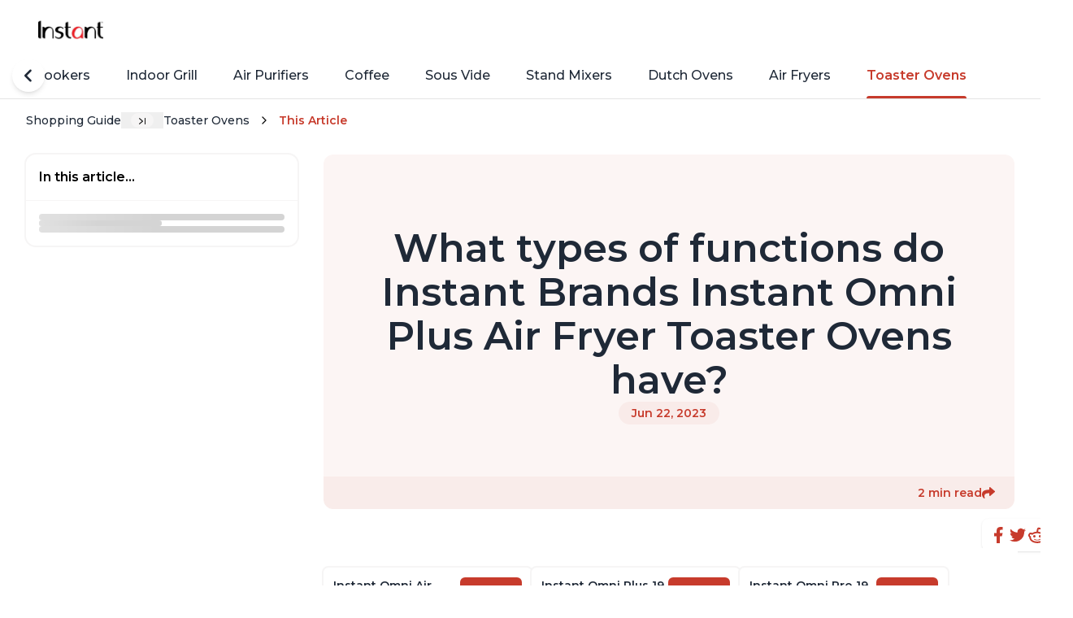

--- FILE ---
content_type: text/html
request_url: https://www.ownit.co/instant/category/toaster-ovens-c-toaster-ovens/what-types-of-functions-do-instant-brands-instant-omni-plus-air-fryer-toaster-ovens-have-q-MNsNd9
body_size: 24306
content:
<!DOCTYPE html><script type="module" src="/ownit-assets/_astro/article-template.astro_astro_type_script_index_0_lang.CG30oEVE.js"></script> <script type="module" src="/ownit-assets/_astro/brand-layout.astro_astro_type_script_index_0_lang.Bi_oOhkd.js"></script> <!-- For ownit.co/ownit.ai, we can always display the shareGraphic --><script type="module">class r extends HTMLElement{connectedCallback(){this.videoId=this.getAttribute("videoid");let t=this.querySelector(".lty-playbtn");if(this.playLabel=t&&t.textContent.trim()||this.getAttribute("playlabel")||"Play",this.dataset.title=this.getAttribute("title")||"",this.style.backgroundImage||(this.style.backgroundImage=`url("https://i.ytimg.com/vi/${this.videoId}/hqdefault.jpg")`,this.upgradePosterImage()),t||(t=document.createElement("button"),t.type="button",t.classList.add("lty-playbtn"),this.append(t)),!t.textContent){const e=document.createElement("span");e.className="lyt-visually-hidden",e.textContent=this.playLabel,t.append(e)}this.addNoscriptIframe(),t.nodeName==="A"&&(t.removeAttribute("href"),t.setAttribute("tabindex","0"),t.setAttribute("role","button"),t.addEventListener("keydown",e=>{(e.key==="Enter"||e.key===" ")&&(e.preventDefault(),this.activate())})),this.addEventListener("pointerover",r.warmConnections,{once:!0}),this.addEventListener("focusin",r.warmConnections,{once:!0}),this.addEventListener("click",this.activate),this.needsYTApi=this.hasAttribute("js-api")||navigator.vendor.includes("Apple")||navigator.userAgent.includes("Mobi")}static addPrefetch(t,e,a){const i=document.createElement("link");i.rel=t,i.href=e,a&&(i.as=a),document.head.append(i)}static warmConnections(){r.preconnected||(r.addPrefetch("preconnect","https://www.youtube-nocookie.com"),r.addPrefetch("preconnect","https://www.google.com"),r.addPrefetch("preconnect","https://googleads.g.doubleclick.net"),r.addPrefetch("preconnect","https://static.doubleclick.net"),r.preconnected=!0)}fetchYTPlayerApi(){window.YT||window.YT&&window.YT.Player||(this.ytApiPromise=new Promise((t,e)=>{var a=document.createElement("script");a.src="https://www.youtube.com/iframe_api",a.async=!0,a.onload=i=>{YT.ready(t)},a.onerror=e,this.append(a)}))}async getYTPlayer(){return this.playerPromise||await this.activate(),this.playerPromise}async addYTPlayerIframe(){this.fetchYTPlayerApi(),await this.ytApiPromise;const t=document.createElement("div");this.append(t);const e=Object.fromEntries(this.getParams().entries());this.playerPromise=new Promise(a=>{let i=new YT.Player(t,{width:"100%",videoId:this.videoId,playerVars:e,events:{onReady:s=>{s.target.playVideo(),a(i)}}})})}addNoscriptIframe(){const t=this.createBasicIframe(),e=document.createElement("noscript");e.innerHTML=t.outerHTML,this.append(e)}getParams(){const t=new URLSearchParams(this.getAttribute("params")||[]);return t.append("autoplay","1"),t.append("playsinline","1"),t}async activate(){if(this.classList.contains("lyt-activated"))return;if(this.classList.add("lyt-activated"),this.needsYTApi)return this.addYTPlayerIframe(this.getParams());const t=this.createBasicIframe();this.append(t),t.focus()}createBasicIframe(){const t=document.createElement("iframe");return t.width=560,t.height=315,t.title=this.playLabel,t.allow="accelerometer; autoplay; encrypted-media; gyroscope; picture-in-picture",t.allowFullscreen=!0,t.src=`https://www.youtube-nocookie.com/embed/${encodeURIComponent(this.videoId)}?${this.getParams().toString()}`,t}upgradePosterImage(){setTimeout(()=>{const t=`https://i.ytimg.com/vi_webp/${this.videoId}/sddefault.webp`,e=new Image;e.fetchPriority="low",e.referrerpolicy="origin",e.src=t,e.onload=a=>{a.target.naturalHeight==90&&a.target.naturalWidth==120||(this.style.backgroundImage=`url("${t}")`)}},100)}}customElements.define("lite-youtube",r);class o extends HTMLElement{constructor(){super(),this.isIframeLoaded=!1,this.setupDom()}static get observedAttributes(){return["videoid","playlistid"]}connectedCallback(){this.addEventListener("pointerover",o.warmConnections,{once:!0}),this.addEventListener("click",()=>this.addIframe())}get videoId(){return encodeURIComponent(this.getAttribute("videoid")||"")}set videoId(t){this.setAttribute("videoid",t)}get autoLoad(){return this.hasAttribute("autoload")}set __data(t){this.__data=t}get __data(){return this.__data}setupDom(){const t=this.attachShadow({mode:"open"});t.innerHTML=`
      <style>
        :host {
          contain: content;
          display: block;
          position: relative;
          width: 100%;
          height: 735px;
        }

        #frame, iframe {
          position: absolute;
          width: 100%;
          height: 100%;
          left: 0;
        }

        #frame {
          cursor: pointer;
        }

        #fake {
          display: flex;
          position: relative;
          height: 100%;
          justify-content: center;
          background: #000;
          width: 80%;
          margin: auto;
        }

        #logo {
          position: absolute;
          width: 48px;
          height: 48px;
          margin: 1rem;
          right: 0;
        }

        #fallbackPlaceholder {
          height: 100%;
          position: fixed;
          top: 50%;
          left: 50%;
          transform: translate(-50%, -50%);
        }

        #playButton {
          width: 150px;
          height: 150px;
          background-color: transparent;
          z-index: 1;
          border: 0;
        }

        #playButton:before {
          content: '';
          border-style: solid;
          border-width: 22px 0 22px 40px;
          border-color: transparent transparent transparent #fff;
        }

        #playButton,
        #playButton:before {
          position: absolute;
          top: 50%;
          left: 50%;
          transform: translate3d(-50%, -50%, 0);
          cursor: inherit;
        }

        /* Post-click styles */
        .activated {
          cursor: unset;
        }

        #frame.activated::before,
        #frame.activated > #fake {
          display: none;
        }
      </style>
      <div id="frame">
        <div id="fake">
          <picture>
            <source id="jpegPlaceholder" type="image/jpeg">
            <img id="fallbackPlaceholder" referrerpolicy="origin" loading="lazy">
          </picture>
          <button id="playButton"></button>
          <svg id="logo" xmlns="http://www.w3.org/2000/svg"><path d="M19.8 19.8v-1.6L18 18a12.1 12.1 0 0 0-7 22 12 12 0 0 1 8.6-20.3Z" fill="#25F4EE"/><path d="M20 37.4c3 0 5.5-2.4 5.6-5.3V5.7h4.8L30.3 4h-6.6v26.4a5.5 5.5 0 0 1-8.1 4.7c1 1.4 2.6 2.3 4.4 2.3Zm19.4-22.7v-1.5c-1.8 0-3.5-.6-5-1.5a9 9 0 0 0 5 3Z" fill="#25F4EE"/><path d="M34.4 11.7a9.1 9.1 0 0 1-2.2-6h-1.8c.4 2.5 2 4.6 4 6ZM18.1 24.6c-3 0-5.6 2.5-5.6 5.6 0 2.1 1.3 4 3 4.9a5.5 5.5 0 0 1 6.2-8.5v-6.7l-1.7-.2h-.2v5.1l-1.7-.2Z" fill="#FE2C55"/><path d="M39.4 14.6v5.1c-3.4 0-6.6-1.1-9.2-3v13.5a12 12 0 0 1-19 10 12.1 12.1 0 0 0 21-8.3V18.5a16 16 0 0 0 9.1 3v-6.7c-.6 0-1.3 0-1.9-.2Z" fill="#FE2C55"/><path d="M30.3 30.2V16.8a15 15 0 0 0 9.1 3v-5.2c-2-.4-3.7-1.4-5-3a9.2 9.2 0 0 1-4-6h-4.8v26.5a5.5 5.5 0 0 1-10 3 5.5 5.5 0 0 1 4.2-10.2v-5.2a12.1 12.1 0 0 0-8.6 20.4 12 12 0 0 0 19-9.9Z" fill="#fff"/></svg>
        </div>
      </div>
    `,this.domRefFrame=t.querySelector("#frame"),this.domRefImg={fallback:t.querySelector("#fallbackPlaceholder"),webp:t.querySelector("#webpPlaceholder"),jpeg:t.querySelector("#jpegPlaceholder")},this.domRefPlayButton=t.querySelector("#playButton")}async setupComponent(){if(this.autoLoad)this.initIntersectionObserver();else{const e=await(await fetch(`https://www.tiktok.com/oembed?url=https://www.tiktok.com/video/${this.videoId}`)).json();this.initImagePlaceholder(e),this.domRefPlayButton.setAttribute("aria-label",`Play: ${e.title}`),this.setAttribute("title",`Play: ${e.title}`)}}attributeChangedCallback(t,e,a){switch(t){case"videoid":{e!==a&&(this.setupComponent(),this.domRefFrame.classList.contains("activated")&&(this.domRefFrame.classList.remove("activated"),this.shadowRoot.querySelector("iframe").remove(),this.isIframeLoaded=!1));break}}}addIframe(t=!1){if(!this.isIframeLoaded){const e=`
<iframe frameborder="0"
  sandbox="allow-popups allow-popups-to-escape-sandbox allow-scripts allow-top-navigation allow-same-origin"
  src="https://www.tiktok.com/embed/v2/${this.videoId}">
</iframe>
`;this.domRefFrame.insertAdjacentHTML("beforeend",e),this.domRefFrame.classList.add("activated"),this.isIframeLoaded=!0}}initImagePlaceholder(t){this.domRefImg.jpeg.srcset=t.thumbnail_url,this.domRefImg.fallback.src=t.thumbnail_url,this.domRefImg.fallback.setAttribute("aria-label",`Play: ${t.title}`),this.domRefImg?.fallback?.setAttribute("alt",`Play: ${t.title}`)}initIntersectionObserver(){const t={root:null,rootMargin:"0px",threshold:0};new IntersectionObserver((a,i)=>{a.forEach(s=>{s.isIntersecting&&!this.isIframeLoaded&&(o.warmConnections(),this.addIframe(!0),i.unobserve(this))})},t).observe(this)}static addPrefetch(t,e){const a=document.createElement("link");a.rel=t,a.href=e,a.crossOrigin="true",document.head.append(a)}static warmConnections(){o.isPreconnected||(o.addPrefetch("preconnect","https://www.tiktok.com"),o.addPrefetch("preconnect","https://mcs.us.tiktok.com"),o.addPrefetch("preconnect","https://mon.us.tiktokv.com"),o.isPreconnected=!0)}}o.isPreconnected=!1;customElements.define("lite-tiktok",o);</script> <html lang="en" style="--secondary: 199,59,44;"> <head><meta charset="utf-8"><meta name="viewport" content="initial-scale=1.0, width=device-width, maximum-scale=5"><!-- DNS prefetch - is better support than preconnect, so it's used as fallback--><link rel="dns-prefetch" href="https://fonts.googleapis.com/"><link rel="dns-prefetch" href="https://fonts.gstatic.com/"><link rel="dns-prefetch" href="https://optimized-media-assets.ownit.co"><link rel="dns-prefetch" href="https://rembrandt.ownit.co"><!-- Preconnects - help setup DNS lookups, TLS negotiations, and TCP handshakes before HTTP request is sent --><link rel="preconnect" href="https://fonts.googleapis.com"><link rel="preconnect" href="https://fonts.gstatic.com" crossorigin><link rel="preconnect" href="https://optimized-media-assets.ownit.co"><link rel="preconnect" href="https://rembrandt.ownit.co"><link rel="icon" href="/ownit-assets/favicon.ico" sizes="any"><link rel="icon" type="image/svg+xml" href="/ownit-assets/favicon.ico"><link rel="mask-icon" href="/ownit-assets/favicon.ico" color="#000000"><link rel="apple-touch-icon" href="/ownit-assets/favicon.ico"><title>What types of functions do Instant Brands Instant Omni Plus Air Fryer Toaster Ovens have?</title><meta name="description" content="The Instant Omni Plus Air Fryer Toaster Ovens from Instant Brands are versatile appliances that can handle a variety of cooking tasks. These ovens have 10 ..."><meta property="og:title" content="What types of functions do Instant Brands Instant Omni Plus Air Fryer Toaster Ovens have?"><meta name="twitter:title" content="What types of functions do Instant Brands Instant Omni Plus Air Fryer Toaster Ovens have?"><meta property="og:image" content="https://media-assets-portal.ownit.co/prod/c4c2850a-f8ca-4614-a3f0-a2d446817a92.jpg"><meta name="twitter:image" content="https://media-assets-portal.ownit.co/prod/c4c2850a-f8ca-4614-a3f0-a2d446817a92.jpg"><meta property="og:type" content="website"><meta name="twitter:card" content="summary_large_image"><meta property="og:site_name" content="What types of functions do Instant Brands Instant Omni Plus Air Fryer Toaster Ovens have?"><meta name="generator" content="Astro v5.14.5"><!-- GSC Verification --><!-- Ownit --><meta name="google-site-verification" content="XBP1Nzh1yYelIqpKKrf9Yg9zfQ8ffuqGju8bZ_6Q2H4"><link rel="dns-prefetch" href="https://www.googletagmanager.com"><link rel="preconnect" href="https://www.googletagmanager.com"><link rel="preconnect" href="https://www.googletagmanager.com" crossorigin><script>
    window.dataLayer = window.dataLayer || [];
    function gtag() {
      dataLayer.push(arguments);
    }
    gtag("js", new Date());
    gtag("config", "G-E4XVLGY57F");</script><script async src="https://www.googletagmanager.com/gtag/js?id=G-E4XVLGY57F"></script><meta name="mixpanel-metrics" data-api-base="https://publishing.ownit.ai" data-mix-panel-key="5833e91f42c7d0f1f9542547ba64aae1" data-brand-slug="instant" data-category-slug="toaster-ovens" data-category-code="toaster-ovens" data-qna-short-url="MNsNd9" data-slug="what-types-of-functions-do-instant-brands-instant-omni-plus-air-fryer-toaster-ovens-have"><script type="module" src="/ownit-assets/_astro/mixpanel-metrics.astro_astro_type_script_index_0_lang.DjXQ0W6n.js"></script><!-- By specifying the canonical URL, we tell the search engine that
    any other URLs that may lead to the same content should be consolidated
    and treated as duplicates, with the canonical URL being the preferred
    version. --><link rel="canonical" href="https://www.ownit.co/instant/category/toaster-ovens-c-toaster-ovens/what-types-of-functions-do-instant-brands-instant-omni-plus-air-fryer-toaster-ovens-have-q-MNsNd9"><script type="application/ld+json">{"@context":"https://schema.org","@type":"WebSite","name":"What types of functions do Instant Brands Instant Omni Plus Air Fryer Toaster Ovens have?","url":"www.ownit.co"}</script><link rel="sitemap" href="/sitemap.xml"> <link rel="preload" href="/ownit-assets/fonts/Montserrat.woff2" as="font" type="font/woff2" crossorigin> <style>@font-face{font-family:Montserrat;font-weight:300;font-style:normal;src:url('/ownit-assets/fonts/Montserrat.woff2') format('woff2');font-display:swap;unicode-range:U+0000-00FF,U+0131,U+0152-0153,U+02BB-02BC,U+02C6,U+02DA,U+02DC,U+0304,U+0308,U+0329,U+2000-206F,U+2074,U+20AC,U+2122,U+2191,U+2193,U+2212,U+2215,U+FEFF,U+FFFD}@font-face{font-family:Montserrat;font-weight:400;font-style:normal;src:url('/ownit-assets/fonts/Montserrat.woff2') format('woff2');font-display:swap;unicode-range:U+0000-00FF,U+0131,U+0152-0153,U+02BB-02BC,U+02C6,U+02DA,U+02DC,U+0304,U+0308,U+0329,U+2000-206F,U+2074,U+20AC,U+2122,U+2191,U+2193,U+2212,U+2215,U+FEFF,U+FFFD}@font-face{font-family:Montserrat;font-weight:500;font-style:normal;src:url('/ownit-assets/fonts/Montserrat.woff2') format('woff2');font-display:swap;unicode-range:U+0000-00FF,U+0131,U+0152-0153,U+02BB-02BC,U+02C6,U+02DA,U+02DC,U+0304,U+0308,U+0329,U+2000-206F,U+2074,U+20AC,U+2122,U+2191,U+2193,U+2212,U+2215,U+FEFF,U+FFFD}@font-face{font-family:Montserrat;font-weight:600;font-style:normal;src:url('/ownit-assets/fonts/Montserrat.woff2') format('woff2');font-display:swap;unicode-range:U+0000-00FF,U+0131,U+0152-0153,U+02BB-02BC,U+02C6,U+02DA,U+02DC,U+0304,U+0308,U+0329,U+2000-206F,U+2074,U+20AC,U+2122,U+2191,U+2193,U+2212,U+2215,U+FEFF,U+FFFD}@font-face{font-family:Montserrat;font-weight:700;font-style:normal;src:url('/ownit-assets/fonts/Montserrat.woff2') format('woff2');font-display:swap;unicode-range:U+0000-00FF,U+0131,U+0152-0153,U+02BB-02BC,U+02C6,U+02DA,U+02DC,U+0304,U+0308,U+0329,U+2000-206F,U+2074,U+20AC,U+2122,U+2191,U+2193,U+2212,U+2215,U+FEFF,U+FFFD}</style>  <style>lite-youtube{background-color:#000;position:relative;display:block;contain:content;background-position:center center;background-size:cover;cursor:pointer;max-width:720px}lite-youtube:before{content:attr(data-title);display:block;position:absolute;top:0;background-image:linear-gradient(180deg,#000000ab,#0000008a 14%,#00000026 54%,#0000000d 72%,#0000 94%);height:99px;width:100%;font-family:YouTube Noto,Roboto,Arial,Helvetica,sans-serif;color:#eee;text-shadow:0 0 2px rgba(0,0,0,.5);font-size:18px;padding:25px 20px;overflow:hidden;white-space:nowrap;text-overflow:ellipsis;box-sizing:border-box}lite-youtube:hover:before{color:#fff}lite-youtube:after{content:"";display:block;padding-bottom:56.25%}lite-youtube>iframe{width:100%;height:100%;position:absolute;top:0;left:0;border:0}lite-youtube>.lty-playbtn{display:block;width:100%;height:100%;background:no-repeat center/68px 48px;background-image:url('data:image/svg+xml;utf8,<svg xmlns="http://www.w3.org/2000/svg" viewBox="0 0 68 48"><path d="M66.52 7.74c-.78-2.93-2.49-5.41-5.42-6.19C55.79.13 34 0 34 0S12.21.13 6.9 1.55c-2.93.78-4.63 3.26-5.42 6.19C.06 13.05 0 24 0 24s.06 10.95 1.48 16.26c.78 2.93 2.49 5.41 5.42 6.19C12.21 47.87 34 48 34 48s21.79-.13 27.1-1.55c2.93-.78 4.64-3.26 5.42-6.19C67.94 34.95 68 24 68 24s-.06-10.95-1.48-16.26z" fill="red"/><path d="M45 24 27 14v20" fill="white"/></svg>');position:absolute;cursor:pointer;z-index:1;filter:grayscale(100%);transition:filter .1s cubic-bezier(0,0,.2,1);border:0}lite-youtube:hover>.lty-playbtn,lite-youtube .lty-playbtn:focus{filter:none}lite-youtube.lyt-activated{cursor:unset}lite-youtube.lyt-activated:before,lite-youtube.lyt-activated>.lty-playbtn{opacity:0;pointer-events:none}.lyt-visually-hidden{clip:rect(0 0 0 0);clip-path:inset(50%);height:1px;overflow:hidden;position:absolute;white-space:nowrap;width:1px}
</style>
<link rel="stylesheet" href="/ownit-assets/_astro/asset.DJqQ8sqw.css">
<style>ol.astro-yivslfph.ownit-breadcrumbs{margin-bottom:1.5rem;display:none;width:100%;align-items:center;overflow-x:auto;overflow-y:hidden;font-size:.875rem;line-height:1.25rem;font-weight:500}@media (min-width: 640px){ol.astro-yivslfph.ownit-breadcrumbs{margin-bottom:2rem;display:flex}}ol.astro-yivslfph.ownit-breadcrumbs{font-style:normal;scrollbar-width:none}ol.astro-yivslfph.ownit-breadcrumbs.is-hidden{display:none}ol.astro-yivslfph.ownit-breadcrumbs::-webkit-scrollbar{display:none}ol.astro-yivslfph.ownit-breadcrumbs li.astro-yivslfph{display:flex;height:1.25rem;max-width:32rem;flex-shrink:0;align-items:center;overflow:hidden;transition-duration:.25s}ol.astro-yivslfph.ownit-breadcrumbs li.astro-yivslfph>.astro-yivslfph{white-space:nowrap}ol.astro-yivslfph.ownit-breadcrumbs li.astro-yivslfph:last-child{font-weight:600;--tw-text-opacity: 1;color:rgba(var(--secondary),var(--tw-text-opacity))}ol.astro-yivslfph.ownit-breadcrumbs[data-expanded=false] li.astro-yivslfph:not(.expand-btn-li){transition-duration:50ms}ol.astro-yivslfph.ownit-breadcrumbs[data-expanded=false] li.astro-yivslfph:not(.expand-btn-li):not(:last-child,:first-child){max-width:0px;opacity:0}ol.astro-yivslfph.ownit-breadcrumbs[data-expanded=false] .expand-btn.astro-yivslfph:after{content:url([data-uri])}ol.astro-yivslfph.ownit-breadcrumbs .display-caret.astro-yivslfph:after{margin-left:.625rem;margin-right:.625rem;margin-bottom:-.125rem;display:flex;content:url(data:image/svg+xml;%20charset=utf8,%3Csvg%20xmlns%3D%22http%3A%2F%2Fwww.w3.org%2F2000%2Fsvg%22%20style%3D%22margin-top%3A1%22%20width%3D%221em%22%20height%3D%221em%22%20viewBox%3D%220%200%2024%2024%22%3E%3Cpath%20fill%3D%22none%22%20stroke%3D%22currentColor%22%20stroke-linecap%3D%22round%22%20stroke-linejoin%3D%22round%22%20stroke-width%3D%222%22%20d%3D%22m9%206l6%206l-6%206%22%3E%3C%2Fpath%3E%3C%2Fsvg%3E)}ol.astro-yivslfph.ownit-breadcrumbs .expand-btn.astro-yivslfph:hover:after{background-color:var(--gray-200);transition-duration:.2s}ol.astro-yivslfph.ownit-breadcrumbs .expand-btn.astro-yivslfph:after{margin-left:.75rem;margin-right:.75rem;margin-bottom:0;border-radius:9999px;background-color:var(--gray-100);padding-left:.625rem;padding-right:.625rem;content:url([data-uri])}ol.astro-yivslfph.ownit-breadcrumbs .splitter.astro-yivslfph{margin-left:.375rem;margin-right:.375rem}
footer.astro-ltjtwown{margin-top:.5rem;margin-bottom:.25rem;border-top-width:1px;--tw-border-opacity: 1;border-color:rgb(239 239 239 / var(--tw-border-opacity));--tw-bg-opacity: 1;background-color:rgb(255 255 255 / var(--tw-bg-opacity))}footer.astro-ltjtwown.is-landing .top-footer.astro-ltjtwown,footer.astro-ltjtwown.is-landing .bottom-footer.astro-ltjtwown{margin:0 auto;max-width:1500px;padding-left:1rem;padding-right:1rem}@media (min-width: 640px){footer.astro-ltjtwown.is-landing .top-footer.astro-ltjtwown,footer.astro-ltjtwown.is-landing .bottom-footer.astro-ltjtwown{padding-left:2rem;padding-right:2rem}}footer.astro-ltjtwown.is-landing .top-footer.astro-ltjtwown,footer.astro-ltjtwown.is-landing .bottom-footer.astro-ltjtwown{padding-top:1.5rem;padding-bottom:1.5rem}@media (min-width: 640px){footer.astro-ltjtwown.is-landing .top-footer.astro-ltjtwown,footer.astro-ltjtwown.is-landing .bottom-footer.astro-ltjtwown{padding-top:3rem;padding-bottom:3rem}}footer.astro-ltjtwown.is-landing .top-footer.astro-ltjtwown .business-container.astro-ltjtwown{display:none}.logo.astro-ltjtwown{max-height:2.5rem;max-width:5rem;-o-object-fit:contain;object-fit:contain}.top-footer.astro-ltjtwown,.bottom-footer.astro-ltjtwown{max-width:var(--content-max-width);padding-left:1rem;padding-right:1rem}@media (min-width: 640px){.top-footer.astro-ltjtwown,.bottom-footer.astro-ltjtwown{padding-left:2rem;padding-right:2rem}}.top-footer.astro-ltjtwown,.bottom-footer.astro-ltjtwown{margin-left:auto;margin-right:auto;width:100%}.top-footer.astro-ltjtwown{display:flex;align-items:flex-start;justify-content:space-between;gap:2rem;padding-top:1.5rem;padding-bottom:1.5rem;font-size:.875rem;line-height:1.25rem}@media (min-width: 640px){.top-footer.astro-ltjtwown{padding-top:2rem;padding-bottom:2rem}}.top-footer.astro-ltjtwown .left-column.astro-ltjtwown{display:flex;flex:1 1 0%;flex-direction:column;gap:1.5rem}.top-footer.astro-ltjtwown .left-column.astro-ltjtwown .business-container.astro-ltjtwown:hover mark.astro-ltjtwown{text-decoration-line:underline;text-underline-offset:2px}.top-footer.astro-ltjtwown .left-column.astro-ltjtwown .business-container.astro-ltjtwown mark.astro-ltjtwown{background-color:transparent;font-weight:600}.top-footer.astro-ltjtwown .right-column.astro-ltjtwown{margin-top:.25rem;display:flex;-moz-column-gap:1rem;column-gap:1rem}.top-footer.astro-ltjtwown .right-column.astro-ltjtwown .free-demo.astro-ltjtwown{display:inline-block;border-radius:9999px;background-color:var(--off-black);padding:.75rem 1.25rem;font-size:.875rem;line-height:1.25rem;font-weight:500;--tw-text-opacity: 1;color:rgb(255 255 255 / var(--tw-text-opacity))}@media (min-width: 640px){.top-footer.astro-ltjtwown .right-column.astro-ltjtwown .free-demo.astro-ltjtwown{padding-left:1.75rem;padding-right:1.75rem}}.bottom-footer.astro-ltjtwown{display:flex;flex-direction:column;row-gap:.75rem;padding-top:1.5rem;padding-bottom:1.5rem}@media (min-width: 640px){.bottom-footer.astro-ltjtwown{flex-direction:row;align-items:center;justify-content:space-between}}.bottom-footer.astro-ltjtwown ul.astro-ltjtwown{display:flex;flex-direction:row;-moz-column-gap:1.5rem;column-gap:1.5rem}@media (min-width: 640px){.bottom-footer.astro-ltjtwown ul.astro-ltjtwown{width:auto;-moz-column-gap:3rem;column-gap:3rem}}.company-info.astro-ltjtwown{display:flex;width:100%;flex-direction:column;justify-content:space-between;row-gap:.5rem}@media (min-width: 640px){.company-info.astro-ltjtwown{flex-direction:row}}.spacer.astro-ltjtwown{border-bottom-width:1px;--tw-border-opacity: 1;border-color:rgb(239 239 239 / var(--tw-border-opacity))}
.svg-picture.astro-ii55nnxe{width:100%}.scroll-container.astro-2ype5vy3{position:relative}.scroll-list.astro-2ype5vy3{display:flex;gap:1rem;overflow:auto;scrollbar-width:none}.scroll-list.astro-2ype5vy3::-webkit-scrollbar{display:none}.scroll-list.astro-2ype5vy3 .astro-2ype5vy3{-webkit-user-select:none;-moz-user-select:none;user-select:none}.float-circle.astro-2ype5vy3{position:absolute;top:50%;z-index:10;display:flex;height:2.5rem;width:2.5rem;--tw-translate-y: -50%;transform:translate(var(--tw-translate-x),var(--tw-translate-y)) rotate(var(--tw-rotate)) skew(var(--tw-skew-x)) skewY(var(--tw-skew-y)) scaleX(var(--tw-scale-x)) scaleY(var(--tw-scale-y));place-items:center;justify-content:center;border-radius:9999px;--tw-bg-opacity: 1;background-color:rgb(255 255 255 / var(--tw-bg-opacity));--tw-shadow: 0 4px 6px -1px rgb(0 0 0 / .1), 0 2px 4px -2px rgb(0 0 0 / .1);--tw-shadow-colored: 0 4px 6px -1px var(--tw-shadow-color), 0 2px 4px -2px var(--tw-shadow-color);box-shadow:var(--tw-ring-offset-shadow, 0 0 #0000),var(--tw-ring-shadow, 0 0 #0000),var(--tw-shadow)}.float-circle.astro-2ype5vy3.left{left:-1rem}.float-circle.astro-2ype5vy3.right{right:-1rem}.float-circle.astro-2ype5vy3[data-show=true]{display:none}@media (min-width: 640px){.float-circle.astro-2ype5vy3[data-show=true]{display:flex}}.float-circle.astro-2ype5vy3[data-show=false]{display:none}
</style>
<link rel="stylesheet" href="/ownit-assets/_astro/asset.DLYDpGi0.css">
<style>.list.astro-fdh5kvgh{margin-top:.5rem;display:flex;flex-direction:column;gap:.75rem}
@charset "UTF-8";.img-wrapper.astro-esxq7srm{position:relative}.img-wrapper.astro-esxq7srm:after{content:"";display:block;padding-bottom:100%}.img-wrapper.astro-esxq7srm img.astro-esxq7srm{position:absolute;top:50%;left:50%;margin-left:auto;margin-right:auto;height:100%;width:100%;--tw-translate-y: -50%;--tw-translate-x: -50%;transform:translate(var(--tw-translate-x),var(--tw-translate-y)) rotate(var(--tw-rotate)) skew(var(--tw-skew-x)) skewY(var(--tw-skew-y)) scaleX(var(--tw-scale-x)) scaleY(var(--tw-scale-y));border-radius:.375rem;border-width:1px;border-color:var(--gray-100);--tw-bg-opacity: 1;background-color:rgb(249 250 251 / var(--tw-bg-opacity));-o-object-fit:contain;object-fit:contain;outline:2px solid transparent;outline-offset:2px}.product.astro-jfbgqq36{position:relative;display:flex;width:11rem;flex-shrink:0;flex-direction:column;gap:.5rem;overflow:hidden;border-radius:.375rem;--tw-bg-opacity: 1;background-color:rgb(255 255 255 / var(--tw-bg-opacity));padding:.625rem;--tw-ring-offset-shadow: var(--tw-ring-inset) 0 0 0 var(--tw-ring-offset-width) var(--tw-ring-offset-color);--tw-ring-shadow: var(--tw-ring-inset) 0 0 0 calc(2px + var(--tw-ring-offset-width)) var(--tw-ring-color);box-shadow:var(--tw-ring-offset-shadow),var(--tw-ring-shadow),var(--tw-shadow, 0 0 #0000);--tw-ring-color: var(--gray-100);transition-duration:.15s}.product.astro-jfbgqq36:hover{--tw-ring-color: rgba(var(--secondary), .25)}@media (min-width: 640px){.product.astro-jfbgqq36{width:12rem;padding:.75rem}}.product.astro-jfbgqq36{transition-property:box-shadow}.product.astro-jfbgqq36 .square-img{pointer-events:none}.product.astro-jfbgqq36 .title.astro-jfbgqq36{overflow:hidden;display:-webkit-box;-webkit-box-orient:vertical;-webkit-line-clamp:3;font-size:.875rem;line-height:1.25rem;font-weight:600}.product.astro-jfbgqq36 .meta.astro-jfbgqq36{margin-top:auto;display:flex;align-items:flex-end;justify-content:space-between;font-weight:500}.product.astro-jfbgqq36 .meta.astro-jfbgqq36 .prices.astro-jfbgqq36{display:flex;flex-wrap:wrap;align-items:center;-moz-column-gap:.5rem;column-gap:.5rem;font-size:.875rem;line-height:1.25rem;font-weight:600;--tw-text-opacity: 1;color:rgba(var(--secondary),var(--tw-text-opacity))}.product.astro-jfbgqq36 .meta.astro-jfbgqq36 .prices.astro-jfbgqq36 .compare.astro-jfbgqq36{font-size:.75rem;line-height:1rem;font-weight:500;--tw-text-opacity: 1;color:rgb(156 163 175 / var(--tw-text-opacity));text-decoration-line:line-through}.product.astro-jfbgqq36 .meta.astro-jfbgqq36 .stars.astro-jfbgqq36{font-size:.875rem;line-height:1.25rem;--tw-text-opacity: 1;color:rgb(119 120 120 / var(--tw-text-opacity))}.product.astro-jfbgqq36 .meta.astro-jfbgqq36 .stars.astro-jfbgqq36:before{content:"★";margin-right:.125rem}.product.astro-jfbgqq36 .link-overlay.astro-jfbgqq36{position:absolute;inset:0;z-index:10}.product.astro-jfbgqq36 .shop-btn.astro-jfbgqq36{z-index:20;border-radius:.375rem;--tw-bg-opacity: 1;background-color:rgba(var(--secondary),var(--tw-bg-opacity));padding-top:.625rem;padding-bottom:.625rem;text-align:center;font-size:.75rem;line-height:1rem;font-weight:600;--tw-text-opacity: 1;color:rgb(255 255 255 / var(--tw-text-opacity))}
</style>
<link rel="stylesheet" href="/ownit-assets/_astro/asset.eh811yji.css">
<link rel="stylesheet" href="/ownit-assets/_astro/asset.BidgKHDq.css">
<style>.category-cta.astro-ne5kau2t{display:flex;align-items:center;gap:1rem;overflow:hidden;border-radius:.5rem;padding:1rem;--tw-shadow: 0 0 20px 2px rgb(0 0 0 / .025), 0 0 12px 3px rgb(0 0 0 / .025);--tw-shadow-colored: 0 0 20px 2px var(--tw-shadow-color), 0 0 12px 3px var(--tw-shadow-color);box-shadow:var(--tw-ring-offset-shadow, 0 0 #0000),var(--tw-ring-shadow, 0 0 #0000),var(--tw-shadow)}.category-cta__imgs.astro-ne5kau2t{margin-left:auto;display:flex;gap:.5rem;-o-object-fit:contain;object-fit:contain}@media (max-width: 768px){.category-cta__imgs.astro-ne5kau2t img:not(:first-child){display:none}}.category-cta__description.astro-ne5kau2t{font-size:.75rem;line-height:1rem;font-weight:500}.category-cta__description.astro-ne5kau2t>i.astro-ne5kau2t{font-weight:600;font-style:normal;--tw-text-opacity: 1;color:rgba(var(--secondary),var(--tw-text-opacity))}.category-cta__logo.astro-ne5kau2t{height:3rem;width:3rem;-o-object-fit:contain;object-fit:contain}.category-cta.astro-ne5kau2t>svg.astro-ne5kau2t{--tw-text-opacity: 1;color:rgba(var(--secondary),var(--tw-text-opacity))}img.astro-ne5kau2t{height:3.5rem;width:3.5rem;flex-shrink:0;border-radius:.375rem;border-width:2px;border-color:var(--gray-100);-o-object-fit:cover;object-fit:cover}#feedback-dialog.astro-3gxqzlkp{position:fixed;top:50%;z-index:50;max-width:100%;--tw-translate-y: -50%;transform:translate(var(--tw-translate-x),var(--tw-translate-y)) rotate(var(--tw-rotate)) skew(var(--tw-skew-x)) skewY(var(--tw-skew-y)) scaleX(var(--tw-scale-x)) scaleY(var(--tw-scale-y));flex-direction:column;gap:.5rem;border-radius:.5rem;background-color:var(--gray-100);padding:.75rem}@media (min-width: 768px){#feedback-dialog.astro-3gxqzlkp{padding:1.5rem}}#feedback-dialog.astro-3gxqzlkp{box-shadow:0 0 20px #00000040}#feedback-dialog.astro-3gxqzlkp .close.astro-3gxqzlkp{position:absolute;right:.75rem;top:.75rem;height:2rem;width:2rem;border-radius:9999px}#feedback-dialog.astro-3gxqzlkp textarea.astro-3gxqzlkp{border-radius:.375rem;border-width:2px;padding:.75rem}#feedback-dialog.astro-3gxqzlkp .submit.astro-3gxqzlkp{border-radius:.375rem;border-width:2px;--tw-border-opacity: 1;border-color:rgb(0 0 0 / var(--tw-border-opacity));padding:.5rem 1rem;font-size:1rem;line-height:1.5rem;font-weight:600}#feedback-dialog.astro-3gxqzlkp .submit.astro-3gxqzlkp:hover{--tw-bg-opacity: 1;background-color:rgb(0 0 0 / var(--tw-bg-opacity));--tw-text-opacity: 1;color:rgb(255 255 255 / var(--tw-text-opacity))}.feedback-btns.astro-3gxqzlkp{display:flex;flex-wrap:wrap;align-items:center;justify-content:flex-end;gap:.5rem}@media (min-width: 640px){.feedback-btns.astro-3gxqzlkp{gap:1rem}}.feedback-btns.astro-3gxqzlkp>button.astro-3gxqzlkp{display:flex;align-items:center;gap:.25rem;border-radius:4px;border-width:1px;--tw-border-opacity: 1;border-color:rgb(209 213 219 / var(--tw-border-opacity));padding:.375rem .75rem;font-size:.875rem;line-height:1.25rem;--tw-text-opacity: 1;color:rgb(107 114 128 / var(--tw-text-opacity))}.feedback-btns.astro-3gxqzlkp>button.astro-3gxqzlkp:hover{--tw-text-opacity: 1;color:rgb(255 255 255 / var(--tw-text-opacity))}@media (min-width: 640px){.feedback-btns.astro-3gxqzlkp>button.astro-3gxqzlkp{gap:.5rem;font-size:1rem;line-height:1.5rem}}.feedback-btns.astro-3gxqzlkp>button.astro-3gxqzlkp>div.astro-3gxqzlkp{margin-bottom:.25rem}.feedback-btns.astro-3gxqzlkp .helpful.astro-3gxqzlkp:hover{--tw-bg-opacity: 1;background-color:rgb(34 197 94 / var(--tw-bg-opacity))}.feedback-btns.astro-3gxqzlkp .not-helpful.astro-3gxqzlkp:hover{--tw-bg-opacity: 1;background-color:rgb(220 38 38 / var(--tw-bg-opacity))}.feedback-btns.astro-3gxqzlkp .report.astro-3gxqzlkp:hover{--tw-bg-opacity: 1;background-color:rgb(0 0 0 / var(--tw-bg-opacity))}astro-feedback.astro-3gxqzlkp[data-state=Helpful] .helpful.astro-3gxqzlkp{--tw-bg-opacity: 1;background-color:rgb(34 197 94 / var(--tw-bg-opacity));--tw-text-opacity: 1;color:rgb(255 255 255 / var(--tw-text-opacity))}astro-feedback.astro-3gxqzlkp[data-state=NotHelpful] .not-helpful.astro-3gxqzlkp{--tw-bg-opacity: 1;background-color:rgb(220 38 38 / var(--tw-bg-opacity));--tw-text-opacity: 1;color:rgb(255 255 255 / var(--tw-text-opacity))}:root{--background: rgb(255, 255, 255);--off-black: #2a2a2b;--black: rgb(0, 0, 0);--gray-100: rgb(246, 245, 245);--gray-200: rgb(228, 228, 228);--content-max-width: 1250px;font-size:16px}article.astro-6epan5e2{display:flex;align-items:flex-start;justify-content:center}.article-page.astro-6epan5e2{display:flex;min-width:0px;flex-direction:column;gap:1rem}.article-page.astro-6epan5e2 .article-content.astro-6epan5e2,.article-page.astro-6epan5e2 .article-content.astro-6epan5e2 .md.astro-6epan5e2{display:flex;flex-direction:column}.article-page.astro-6epan5e2 .article-content.astro-6epan5e2 .md.astro-6epan5e2 *:not(h1,h2,h3,h4,h5){font-size:1.125rem;line-height:1.625}.article-page.astro-6epan5e2 .article-content.astro-6epan5e2>*:not([data-pseudo])+*:not([data-pseudo]){margin-top:.5rem}@media (min-width: 768px){.article-page.astro-6epan5e2 .article-content.astro-6epan5e2>*:not([data-pseudo])+*:not([data-pseudo]){margin-top:1rem}}.article-page.astro-6epan5e2 .article-content.astro-6epan5e2 .category-cta:not([data-pseudo]){margin-top:1rem;margin-bottom:1rem}@media (min-width: 768px){.article-page.astro-6epan5e2 .article-content.astro-6epan5e2 .category-cta:not([data-pseudo]){margin-top:1.75rem;margin-bottom:1.75rem}}.article-page.astro-6epan5e2 .article-content.astro-6epan5e2 section:not([data-pseudo])+section:not([data-pseudo]){margin-top:2rem;border-top-width:1px;border-color:var(--gray-200);padding-top:2rem}.article-page.astro-6epan5e2 .cta-btn.astro-6epan5e2{width:100%;border-radius:.375rem;--tw-bg-opacity: 1;background-color:rgba(var(--secondary),var(--tw-bg-opacity));padding:.5rem;text-align:center;font-weight:600;--tw-text-opacity: 1;color:rgb(255 255 255 / var(--tw-text-opacity));text-decoration-line:underline;text-underline-offset:1px}@media (max-width: 640px){.article-page.astro-6epan5e2 .campaign-entry+.campaign-entry{border-top-width:1px;border-color:var(--gray-200);padding-top:2rem}}.article-content h2,.article-content .md h2{font-size:1.5rem;line-height:2rem;font-weight:600;--tw-text-opacity: 1;color:rgba(var(--secondary),var(--tw-text-opacity))}@media (min-width: 640px){.article-content h2,.article-content .md h2{font-size:1.875rem;line-height:2.25rem}}.article-content h3,.article-content .md h3{font-size:1.125rem;line-height:1.75rem;font-weight:600}@media (min-width: 640px){.article-content h3,.article-content .md h3{font-size:1.25rem;line-height:1.75rem}}.nav-menu{display:none;width:100%}@media (min-width: 768px){.nav-menu{display:inline-block}}.campaign-entry{scroll-margin-top:90px}@media (min-width: 640px){.campaign-entry{scroll-margin-top:220px}}.feedback-btns{margin-top:1rem}
</style>
<link rel="stylesheet" href="/ownit-assets/_astro/asset.C7C1hsjA.css"><script type="module" src="/ownit-assets/_astro/page.CwTOY3h6.js"></script></head> <body style="--secondary: 199,59,44;">    <script type="module">const e=document.querySelector(".category-list"),d=document.querySelector("nav.category-nav");if(d&&e){let n=function(){t&&t.classList.add("selected")};const c=parseInt(d.dataset.selectedIndex??"0"),t=e.children[c];n(),t&&(e.scrollLeft=t.offsetLeft-35);for(let s of e.children){const r=s;s.addEventListener("mouseover",()=>{e.style.setProperty("--underline-offset-x",`${r.offsetLeft}px`),e.style.setProperty("--underline-width",`${r.offsetWidth}px`)}),s.addEventListener("mouseleave",()=>{r.dataset.hasChild!=="true"&&e.style.setProperty("--underline-width","0px")}),s.addEventListener("click",l=>{[...e.children].forEach(o=>{o.classList.remove("selected")}),t?.classList.remove("selected"),l.currentTarget.classList.add("selected")})}}</script> <header id="brand-header" data-brand="instant" class="astro-7c6u7dk5"> <div class="header-content astro-7c6u7dk5"> <a data-testid="header-logo" href="/instant" data-click-event="click.logo" data-type="header" class="astro-7c6u7dk5">  <img class="logo astro-7c6u7dk5 astro-ii55nnxe" alt="Instant Logo" width="100" alt="Instant Logo" loading="eager" draggable="false" src="https://rembrandt.ownit.co/b114ad00-0a7a-4037-bf75-f6f0b38522ae.png?width=350&bgcolor=white&format=jpeg&quality=65"> </a>  </div> </header> <nav class="category-nav astro-7c6u7dk5" data-selected-index="9"> <script type="module">Array.from(document.querySelectorAll(".scroll-list")).forEach(l=>{const e=l;let n={left:0,x:0};const r=function(t){const o=t.clientX-n.x;if(e.scrollLeft=n.left-o,Math.abs(o)>5){e.style.cursor="grabbing";for(const u of e.children)u.style.pointerEvents="none"}},s=function(t){t.preventDefault(),document.removeEventListener("mousemove",r),document.removeEventListener("mouseup",s),e.style.cursor="pointer";for(const o of e.children)o.style.pointerEvents="auto"},c=function(t){t.button!==2&&(n={left:e.scrollLeft,x:t.clientX},document.addEventListener("mousemove",r),document.addEventListener("mouseup",s))};e.addEventListener("mousedown",c);for(const t of e.children)t.draggable=!1});</script> <script type="module">function n(t,o,r=!1){const e=t.scrollWidth-t.clientWidth,c=Math.min(Math.max(o,0),e);r?t.scrollTo({left:c,behavior:"smooth"}):t.scrollLeft=c}function d(t,o){o==="left"?n(t,t.scrollLeft-t.clientWidth,!0):n(t,t.scrollLeft+t.clientWidth,!0)}const u=document.querySelectorAll(".scroll-container");u.forEach(t=>{const o=t.querySelector(".float-circle.left"),r=t.querySelector(".float-circle.right"),e=t.querySelector(".scroll-list"),c=e?.firstElementChild,f=e?.lastElementChild;o.addEventListener("click",()=>d(e,"left")),r.addEventListener("click",()=>d(e,"right"));const h=new IntersectionObserver(a=>{a.forEach(l=>{l.target===c?o.dataset.show=l.intersectionRatio<.8?"true":"false":l.target===f&&(r.dataset.show=l.intersectionRatio<.8?"true":"false")})},{threshold:[0,.8],root:e});c&&h.observe(c),f&&h.observe(f);for(const a of e.children){const l=a;l.addEventListener("click",()=>{const s=e.getBoundingClientRect(),i=l.getBoundingClientRect();i.right>s.right?n(e,e.scrollLeft+i.right-s.right+16):i.left<s.left&&n(e,e.scrollLeft+i.left-s.left-10)})}});</script> <div class="scroll-container astro-2ype5vy3 category-list-wrapper astro-7c6u7dk5"> <ul class="scroll-list astro-2ype5vy3 category-list" style="cursor: pointer;"> <li data-short-code="instapots" data-has-child="false" class="astro-7c6u7dk5"> <a class="text astro-7c6u7dk5" data-click-event="click.header.category" draggable="false" href="/instant/category/instant-pots-c-instapots"> Instant Pots </a> </li><li data-short-code="rice-cookers" data-has-child="false" class="astro-7c6u7dk5"> <a class="text astro-7c6u7dk5" data-click-event="click.header.category" draggable="false" href="/instant/category/rice-cookers-c-rice-cookers"> Rice Cookers </a> </li><li data-short-code="indoor-grill" data-has-child="false" class="astro-7c6u7dk5"> <a class="text astro-7c6u7dk5" data-click-event="click.header.category" draggable="false" href="/instant/category/indoor-grill-c-indoor-grill"> Indoor Grill </a> </li><li data-short-code="air-purifiers" data-has-child="false" class="astro-7c6u7dk5"> <a class="text astro-7c6u7dk5" data-click-event="click.header.category" draggable="false" href="/instant/category/air-purifiers-c-air-purifiers"> Air Purifiers </a> </li><li data-short-code="coffee" data-has-child="false" class="astro-7c6u7dk5"> <a class="text astro-7c6u7dk5" data-click-event="click.header.category" draggable="false" href="/instant/category/coffee-c-coffee"> Coffee </a> </li><li data-short-code="sous-vide" data-has-child="false" class="astro-7c6u7dk5"> <a class="text astro-7c6u7dk5" data-click-event="click.header.category" draggable="false" href="/instant/category/sous-vide-c-sous-vide"> Sous Vide </a> </li><li data-short-code="stand-mixers" data-has-child="false" class="astro-7c6u7dk5"> <a class="text astro-7c6u7dk5" data-click-event="click.header.category" draggable="false" href="/instant/category/stand-mixers-c-stand-mixers"> Stand Mixers </a> </li><li data-short-code="dutch-ovens" data-has-child="false" class="astro-7c6u7dk5"> <a class="text astro-7c6u7dk5" data-click-event="click.header.category" draggable="false" href="/instant/category/dutch-ovens-c-dutch-ovens"> Dutch Ovens </a> </li><li data-short-code="air-fryers" data-has-child="false" class="astro-7c6u7dk5"> <a class="text astro-7c6u7dk5" data-click-event="click.header.category" draggable="false" href="/instant/category/air-fryers-c-air-fryers"> Air Fryers </a> </li><li data-short-code="toaster-ovens" data-has-child="false" class="astro-7c6u7dk5"> <a class="text astro-7c6u7dk5" data-click-event="click.header.category" draggable="false" href="/instant/category/toaster-ovens-c-toaster-ovens"> Toaster Ovens </a> </li> </ul> <button class="left float-circle astro-2ype5vy3" data-show="false" aria-label="Scroll Left"> <svg xmlns="http://www.w3.org/2000/svg" width="30px" height="30px" class="astro-2ype5vy3" viewBox="0 0 24 24"><path fill="none" stroke="currentColor" stroke-linecap="round" stroke-linejoin="round" stroke-width="2" d="m14 7l-5 5l5 5"></path></svg> </button> <button class="right float-circle astro-2ype5vy3" data-show="false" aria-label="Scroll Right"> <svg xmlns="http://www.w3.org/2000/svg" width="30px" height="30px" class="astro-2ype5vy3" viewBox="0 0 24 24"><path fill="none" stroke="currentColor" stroke-linecap="round" stroke-linejoin="round" stroke-width="2" d="m10 7l5 5l-5 5"></path></svg> </button> </div>  <script type="module">const y=document.querySelector(".category-list"),h=document.querySelector("nav.category-nav"),t=h?.querySelector(".desktop.nav-dropdown"),r=h?.querySelector(".mobile.nav-dropdown");if(t&&r){let d=function(){n=setTimeout(()=>{t.dataset.show="false"},500)},c=function(l){let e=t.clientHeight;t.style.setProperty("--height",`${f}px`);const o=l.querySelector(".level-3.list");if(o instanceof HTMLElement){let i=50;for(;o.scrollWidth>o.clientWidth&&i>0;)e+=15,t.style.setProperty("--height",`${e}px`),i--;o.scrollHeight>t.clientHeight&&t.style.setProperty("--height",`${o.scrollHeight+50}px`)}};const v=t.style.getPropertyValue("--height");let n,u;const f=t.clientHeight;for(let l of y.children){const e=l,o=e.querySelector(":scope > .mobile"),i=e.querySelector(":scope > .desktop");o?.addEventListener("click",()=>{if(window.innerWidth>=640)return;clearTimeout(n),r.querySelectorAll(".level-1.list > li").forEach(s=>s.dataset.expand="false");const a=r.querySelector(`.level-1.list > li[data-short-code="${e.dataset.shortCode}"]`);a&&(a.dataset.expand="true"),e.dataset.hasChild=="true"&&(r.dataset.show="true",document.body.style.overflow="hidden",r.scrollTop=a.offsetTop-75)}),i?.addEventListener("mouseover",()=>{clearTimeout(n);const a=t.querySelector(`.level-2.list[data-short-code="${e.dataset.shortCode}"]`);u=setTimeout(()=>{if(t.style.setProperty("--height",v),t.querySelectorAll(".level-2.list").forEach(s=>{s.dataset.show="false"}),a){a.dataset.show="true";const s=a.querySelector("li[data-selected='true']");s&&c(s)}e.dataset.hasChild=="true"?t.dataset.show="true":t.dataset.show="false"},250)}),e.addEventListener("mouseleave",()=>{d(),clearTimeout(u)})}t.addEventListener("mouseover",()=>{clearTimeout(n),t.dataset.show="true"}),t.addEventListener("mouseleave",d),document.querySelectorAll(".desktop.nav-dropdown .level-2.list > li").forEach(l=>{const e=l;e.querySelector("a")?.addEventListener("mouseover",()=>{e.parentElement?.querySelectorAll("li").forEach(o=>{o.dataset.selected="false"}),e.dataset.selected="true",c(e)})}),document.querySelectorAll(".mobile.nav-dropdown .level-1.list > li").forEach(l=>{const e=l;e.querySelector(".title")?.addEventListener("click",()=>{e.dataset.expand=e.dataset.expand==="true"?"false":"true"})}),document.querySelectorAll(".mobile.nav-dropdown .level-2.list > li").forEach(l=>{const e=l;e.querySelector(".text")?.addEventListener("click",()=>{if("noChild"in e.dataset&&e.dataset.href){window.location.href=e.dataset.href;return}e.dataset.expand=e.dataset.expand==="true"?"false":"true"}),e.querySelector(".back-btn")?.addEventListener("click",()=>{e.dataset.expand="false"})}),document.querySelectorAll(".nav-dropdown .cancel-btn").forEach(l=>{l.addEventListener("click",()=>{t.dataset.show="false",r.dataset.show="false",document.body.style.overflow="auto"})})}</script> <div class="nav-dropdown desktop astro-ke7xbmqq" data-show="false"> <div class="wrapper astro-ke7xbmqq"> <button class="cancel-btn astro-ke7xbmqq"><svg xmlns="http://www.w3.org/2000/svg" width="22px" height="22px" viewBox="0 0 24 24" class="astro-ke7xbmqq"><path fill="none" stroke="currentColor" stroke-linecap="round" stroke-linejoin="round" stroke-width="1.5" d="M6.758 17.243L12.001 12m5.243-5.243L12 12m0 0L6.758 6.757M12.001 12l5.243 5.243"></path></svg></button> <ul data-show="false" class="level-2 list astro-ke7xbmqq" data-short-code="instapots">  </ul><ul data-show="false" class="level-2 list astro-ke7xbmqq" data-short-code="rice-cookers">  </ul><ul data-show="false" class="level-2 list astro-ke7xbmqq" data-short-code="indoor-grill">  </ul><ul data-show="false" class="level-2 list astro-ke7xbmqq" data-short-code="air-purifiers">  </ul><ul data-show="false" class="level-2 list astro-ke7xbmqq" data-short-code="coffee">  </ul><ul data-show="false" class="level-2 list astro-ke7xbmqq" data-short-code="sous-vide">  </ul><ul data-show="false" class="level-2 list astro-ke7xbmqq" data-short-code="stand-mixers">  </ul><ul data-show="false" class="level-2 list astro-ke7xbmqq" data-short-code="dutch-ovens">  </ul><ul data-show="false" class="level-2 list astro-ke7xbmqq" data-short-code="air-fryers">  </ul><ul data-show="false" class="level-2 list astro-ke7xbmqq" data-short-code="toaster-ovens">  </ul> </div> </div> <div class="nav-dropdown mobile astro-ke7xbmqq" data-show="false"> <div class="nav-header astro-ke7xbmqq">  <img class="logo astro-ke7xbmqq astro-ii55nnxe" alt="Instant logo" alt="Instant logo" loading="eager" draggable="false" src="https://rembrandt.ownit.co/b114ad00-0a7a-4037-bf75-f6f0b38522ae.png?width=350&bgcolor=white&format=jpeg&quality=65"> <button class="cancel-btn astro-ke7xbmqq"><svg xmlns="http://www.w3.org/2000/svg" width="24" height="24" viewBox="0 0 24 24" class="astro-ke7xbmqq"><path fill="none" stroke="currentColor" stroke-linecap="round" stroke-linejoin="round" stroke-width="1.5" d="M6.758 17.243L12.001 12m5.243-5.243L12 12m0 0L6.758 6.757M12.001 12l5.243 5.243"></path></svg></button> </div> <ul class="level-1 list astro-ke7xbmqq"> <li data-expand="false" data-short-code="instapots" class="astro-ke7xbmqq"> <div class="title astro-ke7xbmqq"> <p class="astro-ke7xbmqq">Instant Pots</p> <svg xmlns="http://www.w3.org/2000/svg" width="20px" height="20px" class="astro-ke7xbmqq" viewBox="0 0 256 256"><path fill="currentColor" d="m216.49 104.49l-80 80a12 12 0 0 1-17 0l-80-80a12 12 0 0 1 17-17L128 159l71.51-71.52a12 12 0 0 1 17 17Z"></path></svg> </div> <ul class="level-2 list astro-ke7xbmqq">  </ul> </li><li data-expand="false" data-short-code="rice-cookers" class="astro-ke7xbmqq"> <div class="title astro-ke7xbmqq"> <p class="astro-ke7xbmqq">Rice Cookers</p> <svg xmlns="http://www.w3.org/2000/svg" width="20px" height="20px" class="astro-ke7xbmqq" viewBox="0 0 256 256"><path fill="currentColor" d="m216.49 104.49l-80 80a12 12 0 0 1-17 0l-80-80a12 12 0 0 1 17-17L128 159l71.51-71.52a12 12 0 0 1 17 17Z"></path></svg> </div> <ul class="level-2 list astro-ke7xbmqq">  </ul> </li><li data-expand="false" data-short-code="indoor-grill" class="astro-ke7xbmqq"> <div class="title astro-ke7xbmqq"> <p class="astro-ke7xbmqq">Indoor Grill</p> <svg xmlns="http://www.w3.org/2000/svg" width="20px" height="20px" class="astro-ke7xbmqq" viewBox="0 0 256 256"><path fill="currentColor" d="m216.49 104.49l-80 80a12 12 0 0 1-17 0l-80-80a12 12 0 0 1 17-17L128 159l71.51-71.52a12 12 0 0 1 17 17Z"></path></svg> </div> <ul class="level-2 list astro-ke7xbmqq">  </ul> </li><li data-expand="false" data-short-code="air-purifiers" class="astro-ke7xbmqq"> <div class="title astro-ke7xbmqq"> <p class="astro-ke7xbmqq">Air Purifiers</p> <svg xmlns="http://www.w3.org/2000/svg" width="20px" height="20px" class="astro-ke7xbmqq" viewBox="0 0 256 256"><path fill="currentColor" d="m216.49 104.49l-80 80a12 12 0 0 1-17 0l-80-80a12 12 0 0 1 17-17L128 159l71.51-71.52a12 12 0 0 1 17 17Z"></path></svg> </div> <ul class="level-2 list astro-ke7xbmqq">  </ul> </li><li data-expand="false" data-short-code="coffee" class="astro-ke7xbmqq"> <div class="title astro-ke7xbmqq"> <p class="astro-ke7xbmqq">Coffee</p> <svg xmlns="http://www.w3.org/2000/svg" width="20px" height="20px" class="astro-ke7xbmqq" viewBox="0 0 256 256"><path fill="currentColor" d="m216.49 104.49l-80 80a12 12 0 0 1-17 0l-80-80a12 12 0 0 1 17-17L128 159l71.51-71.52a12 12 0 0 1 17 17Z"></path></svg> </div> <ul class="level-2 list astro-ke7xbmqq">  </ul> </li><li data-expand="false" data-short-code="sous-vide" class="astro-ke7xbmqq"> <div class="title astro-ke7xbmqq"> <p class="astro-ke7xbmqq">Sous Vide</p> <svg xmlns="http://www.w3.org/2000/svg" width="20px" height="20px" class="astro-ke7xbmqq" viewBox="0 0 256 256"><path fill="currentColor" d="m216.49 104.49l-80 80a12 12 0 0 1-17 0l-80-80a12 12 0 0 1 17-17L128 159l71.51-71.52a12 12 0 0 1 17 17Z"></path></svg> </div> <ul class="level-2 list astro-ke7xbmqq">  </ul> </li><li data-expand="false" data-short-code="stand-mixers" class="astro-ke7xbmqq"> <div class="title astro-ke7xbmqq"> <p class="astro-ke7xbmqq">Stand Mixers</p> <svg xmlns="http://www.w3.org/2000/svg" width="20px" height="20px" class="astro-ke7xbmqq" viewBox="0 0 256 256"><path fill="currentColor" d="m216.49 104.49l-80 80a12 12 0 0 1-17 0l-80-80a12 12 0 0 1 17-17L128 159l71.51-71.52a12 12 0 0 1 17 17Z"></path></svg> </div> <ul class="level-2 list astro-ke7xbmqq">  </ul> </li><li data-expand="false" data-short-code="dutch-ovens" class="astro-ke7xbmqq"> <div class="title astro-ke7xbmqq"> <p class="astro-ke7xbmqq">Dutch Ovens</p> <svg xmlns="http://www.w3.org/2000/svg" width="20px" height="20px" class="astro-ke7xbmqq" viewBox="0 0 256 256"><path fill="currentColor" d="m216.49 104.49l-80 80a12 12 0 0 1-17 0l-80-80a12 12 0 0 1 17-17L128 159l71.51-71.52a12 12 0 0 1 17 17Z"></path></svg> </div> <ul class="level-2 list astro-ke7xbmqq">  </ul> </li><li data-expand="false" data-short-code="air-fryers" class="astro-ke7xbmqq"> <div class="title astro-ke7xbmqq"> <p class="astro-ke7xbmqq">Air Fryers</p> <svg xmlns="http://www.w3.org/2000/svg" width="20px" height="20px" class="astro-ke7xbmqq" viewBox="0 0 256 256"><path fill="currentColor" d="m216.49 104.49l-80 80a12 12 0 0 1-17 0l-80-80a12 12 0 0 1 17-17L128 159l71.51-71.52a12 12 0 0 1 17 17Z"></path></svg> </div> <ul class="level-2 list astro-ke7xbmqq">  </ul> </li><li data-expand="false" data-short-code="toaster-ovens" class="astro-ke7xbmqq"> <div class="title astro-ke7xbmqq"> <p class="astro-ke7xbmqq">Toaster Ovens</p> <svg xmlns="http://www.w3.org/2000/svg" width="20px" height="20px" class="astro-ke7xbmqq" viewBox="0 0 256 256"><path fill="currentColor" d="m216.49 104.49l-80 80a12 12 0 0 1-17 0l-80-80a12 12 0 0 1 17-17L128 159l71.51-71.52a12 12 0 0 1 17 17Z"></path></svg> </div> <ul class="level-2 list astro-ke7xbmqq">  </ul> </li> </ul> </div>  </nav>    <div class="content" style="--secondary: 199,59,44;"> <div class="relative px-4 pt-4 mx-auto max-w-7xl sm:px-8" style="--secondary: 199,59,44;">    <nav class="astro-oyswyqym"><script type="module" src="/ownit-assets/_astro/breadcrumb.astro_astro_type_script_index_0_lang.ft2-3d7I.js"></script> <ol class="ownit-breadcrumbs astro-yivslfph" itemscope itemtype="https://schema.org/BreadcrumbList" data-expanded="false">  <li itemprop="itemListElement" itemscope class="astro-yivslfph" itemtype="https://schema.org/ListItem"> <meta itemprop="position" content="1"> <a itemprop="item" href="/instant/questions" data-click-event="click.breadcrumb" class="astro-yivslfph"> <span itemprop="name" class="astro-yivslfph">Shopping Guide</span> </a> </li> <li class="expand-btn-li astro-yivslfph"> <button class="expand-btn astro-yivslfph" aria-label="Expand breadcrumb list" data-click-event="click.breadcrumb.expand"></button> </li> <li itemprop="itemListElement" itemscope class="display-caret astro-yivslfph" itemtype="https://schema.org/ListItem"> <meta itemprop="position" content="2"> <a itemprop="item" href="/instant/category/toaster-ovens-c-toaster-ovens" data-click-event="click.breadcrumb" class="astro-yivslfph"> <span itemprop="name" class="astro-yivslfph">Toaster Ovens</span> </a> </li>  <li itemprop="itemListElement" itemscope class="astro-yivslfph" itemtype="https://schema.org/ListItem"> <meta itemprop="position" content="3"> <span itemprop="name" class="astro-yivslfph">This Article</span> </li>  </ol> </nav><main class="astro-oyswyqym"><script type="module" src="/ownit-assets/_astro/article.astro_astro_type_script_index_0_lang.irkgnxKJ.js"></script> <article itemtype="https://schema.org/Article" class="content astro-6epan5e2"> <div class="left-column astro-oyswyqym"><script type="module" src="/ownit-assets/_astro/article-nav.astro_astro_type_script_index_0_lang.BOsyLI-w.js"></script> <nav class="nav-menu" slot="nav-menu"> <strong class="title">In this article...</strong> <div class="content"> <div class="loader"> <div class="ssc-line"></div> <div class="ssc-line"></div> <div class="ssc-line"></div> </div> <ol class="nav-menu-list"></ol> </div> <template id="list-item-template"> <li class="list-item"> <a class="list-item__link"> <img class="list-item__img"> <svg width="24" height="24" class="list-item__icon" viewBox="0 0 20 18" fill="none" xmlns="http://www.w3.org/2000/svg"><path d="M1.22137 12.8576H10.9924C11.6639 12.8576 12.2137 12.2787 12.2137 11.5719C12.2137 10.865 11.6639 10.2861 10.9924 10.2861H1.22137C0.549863 10.2861 0 10.865 0 11.5719C0 12.2787 0.549863 12.8576 1.22137 12.8576Z" fill="currentColor"></path><path d="M18.8098 15.4287H1.22137C0.549863 15.4287 0 16.0075 0 16.7144C0 17.4213 0.549863 18.0002 1.22137 18.0002H18.7786C19.4501 18.0002 20 17.4213 20 16.7144C20 16.0075 19.4813 15.4287 18.8098 15.4287Z" fill="currentColor"></path><path d="M18.8098 5.14258H1.22137C0.549863 5.14258 0 5.72141 0 6.4283C0 7.13519 0.549863 7.71403 1.22137 7.71403H18.7786C19.4501 7.71403 20 7.13519 20 6.4283C20 5.72141 19.4813 5.14258 18.8098 5.14258Z" fill="currentColor"></path><path d="M1.22137 2.57145H10.9924C11.6639 2.57145 12.2137 1.99262 12.2137 1.28572C12.2137 0.578833 11.6639 0 10.9924 0H1.22137C0.549863 0 0 0.578833 0 1.28572C0 1.99262 0.549863 2.57145 1.22137 2.57145Z" fill="currentColor"></path></svg> <p class="list-item__text"></p> </a> </li> </template> </nav> </div> <div class="article-page astro-6epan5e2"> <header class="astro-rrqstirw"> <div class="header-content astro-rrqstirw"> <div class="border-line border-line--top astro-rrqstirw"></div> <div class="border-line border-line--inline astro-rrqstirw"></div> <h1 class="question astro-rrqstirw" itemprop="headline"> What types of functions do Instant Brands Instant Omni Plus Air Fryer Toaster Ovens have? </h1> <time itemprop="datePublished" class="updatedBy astro-rrqstirw" data-updated-utc="2023-06-22T16:41:03.772285+00:00"> Jun 22, 2023 </time> </div> <div class="header-metadata astro-rrqstirw"> <span itemprop="author" itemscope itemtype="https://schema.org/Organization" class="astro-rrqstirw"> <meta itemprop="url"> <meta itemprop="name"> </span>  <div class="right astro-rrqstirw"> <span class="read-time astro-rrqstirw">2 min read</span> <div class="d-dropdown astro-rrqstirw"> <div role="button" tabindex="0" class="d-dropdown-trigger astro-rrqstirw" aria-label="Share"> <svg xmlns="http://www.w3.org/2000/svg" viewBox="0 0 512 512" width="16px" height="16px" viewBox="0 0 24 24" class="astro-rrqstirw"><path fill="currentColor" d="M503.691 189.836L327.687 37.851C312.281 24.546 288 35.347 288 56.015v80.053C127.371 137.907 0 170.1 0 322.326c0 61.441 39.581 122.309 83.333 154.132c13.653 9.931 33.111-2.533 28.077-18.631C66.066 312.814 132.917 274.316 288 272.085V360c0 20.7 24.3 31.453 39.687 18.164l176.004-152c11.071-9.562 11.086-26.753 0-36.328z"></path></svg> </div> <ul tabindex="0" class="d-dropdown-content astro-rrqstirw"> <li class="astro-rrqstirw"> <a href="https://www.facebook.com/sharer/sharer.php?u=https://www.ownit.co/instant/category/toaster-ovens-c-toaster-ovens/what-types-of-functions-do-instant-brands-instant-omni-plus-air-fryer-toaster-ovens-have-q-MNsNd9" data-click-event="click.share" data-share-type="facebook" target="_blank" aria-label="Facebook" class="astro-rrqstirw"> <svg xmlns="http://www.w3.org/2000/svg" viewBox="0 0 24 24" width="24" height="24" class="astro-rrqstirw"><path fill="currentColor" d="M14 13.5h2.5l1-4H14v-2c0-1.03 0-2 2-2h1.5V2.14c-.326-.043-1.557-.14-2.857-.14C11.928 2 10 3.657 10 6.7v2.8H7v4h3V22h4v-8.5Z"></path></svg> </a> </li> <li class="astro-rrqstirw"> <a href="http://twitter.com/share?url=https://www.ownit.co/instant/category/toaster-ovens-c-toaster-ovens/what-types-of-functions-do-instant-brands-instant-omni-plus-air-fryer-toaster-ovens-have-q-MNsNd9" data-click-event="click.share" data-share-type="twitter" target="_blank" aria-label="Twitter" class="astro-rrqstirw"> <svg xmlns="http://www.w3.org/2000/svg" width="24" height="24" viewBox="0 0 24 24" class="astro-rrqstirw"><path fill="currentColor" d="M22 5.8a8.49 8.49 0 0 1-2.36.64a4.13 4.13 0 0 0 1.81-2.27a8.21 8.21 0 0 1-2.61 1a4.1 4.1 0 0 0-7 3.74a11.64 11.64 0 0 1-8.45-4.29a4.16 4.16 0 0 0-.55 2.07a4.09 4.09 0 0 0 1.82 3.41a4.05 4.05 0 0 1-1.86-.51v.05a4.1 4.1 0 0 0 3.3 4a3.93 3.93 0 0 1-1.1.17a4.9 4.9 0 0 1-.77-.07a4.11 4.11 0 0 0 3.83 2.84A8.22 8.22 0 0 1 3 18.34a7.93 7.93 0 0 1-1-.06a11.57 11.57 0 0 0 6.29 1.85A11.59 11.59 0 0 0 20 8.45v-.53a8.43 8.43 0 0 0 2-2.12Z"></path></svg> </a> </li> <li class="astro-rrqstirw"> <a href="http://www.reddit.com/submit?url=https://www.ownit.co/instant/category/toaster-ovens-c-toaster-ovens/what-types-of-functions-do-instant-brands-instant-omni-plus-air-fryer-toaster-ovens-have-q-MNsNd9&title=What types of functions do Instant Brands Instant Omni Plus Air Fryer Toaster Ovens have?" data-click-event="click.share" data-share-type="reddit" target="_blank" aria-label="Reddit" class="astro-rrqstirw"> <svg xmlns="http://www.w3.org/2000/svg" viewBox="0 0 24 24" width="24" height="24" class="astro-rrqstirw"><path fill="currentColor" d="m11.053 7.815l.751-3.536a2 2 0 0 1 2.372-1.54l3.196.68a2 2 0 1 1-.415 1.956l-3.197-.68l-.666 3.135c1.785.137 3.558.73 5.164 1.7A3.192 3.192 0 0 1 23 12.203v.021a3.193 3.193 0 0 1-1.207 2.55a2.852 2.852 0 0 1-.008.123c0 3.998-4.45 7.03-9.799 7.03c-5.333 0-9.708-3.024-9.705-6.953a5.316 5.316 0 0 1-.01-.181a3.193 3.193 0 0 1 3.454-5.35a11.446 11.446 0 0 1 5.329-1.628Zm9.285 5.526A1.19 1.19 0 0 0 21 12.266a1.192 1.192 0 0 0-2.016-.806l-.585.56l-.67-.455c-1.615-1.098-3.452-1.725-5.23-1.764h-1.006c-1.875.028-3.652.6-5.237 1.675l-.664.45l-.583-.55a1.192 1.192 0 1 0-1.315 1.952l.633.29l-.053.695a3.95 3.95 0 0 0 .003.584c0 2.71 3.356 5.03 7.708 5.03c4.371 0 7.799-2.336 7.802-5.107a3.304 3.304 0 0 0 0-.507l-.052-.672l.604-.3ZM6.951 13.5a1.5 1.5 0 1 1 3 0a1.5 1.5 0 0 1-3 0Zm7 0a1.5 1.5 0 1 1 3 0a1.5 1.5 0 0 1-3 0Zm-1.985 5.103c-1.397 0-2.766-.37-3.881-1.21a.424.424 0 0 1 .597-.597c.945.693 2.123.99 3.269.99s2.33-.275 3.284-.959a.439.439 0 0 1 .732.206a.469.469 0 0 1-.12.423c-.683.797-2.483 1.147-3.88 1.147Z"></path></svg> </a> </li> <li class="astro-rrqstirw"> <a href="mailto:?body=Check out this article: https://www.ownit.co/instant/category/toaster-ovens-c-toaster-ovens/what-types-of-functions-do-instant-brands-instant-omni-plus-air-fryer-toaster-ovens-have-q-MNsNd9&#38;subject=What types of functions do Instant Brands Instant Omni Plus Air Fryer Toaster Ovens have?" data-click-event="click.share" data-share-type="email" aria-label="Email" class="astro-rrqstirw"> <svg xmlns="http://www.w3.org/2000/svg" viewBox="0 0 24 24" width="24" height="24" class="astro-rrqstirw"><path fill="currentColor" d="M22 6c0-1.1-.9-2-2-2H4c-1.1 0-2 .9-2 2v12c0 1.1.9 2 2 2h16c1.1 0 2-.9 2-2V6zm-2 0l-8 5l-8-5h16zm0 12H4V8l8 5l8-5v10z"></path></svg> </a> </li> </ul> </div> </div> </div> </header>  <div class="article-content astro-6epan5e2"> <script type="module" src="/ownit-assets/_astro/keyword-products.astro_astro_type_script_index_0_lang.B3WAjq8A.js"></script> <div id="keyword-products-mini" data-show="false" class="astro-wilscz3a">   <div class="scroll-container astro-2ype5vy3 astro-wilscz3a"> <ul class="scroll-list astro-2ype5vy3 keywords-products-list" style="cursor: pointer;"> <li class="astro-wilscz3a"> <div class="keyword-product astro-rbpn6bms" data-mini="true"> <div class="keyword-product__main-content astro-rbpn6bms"> <a draggable="false" href="#PdLw" aria-label="View product" class="keyword-product__link-overlay astro-rbpn6bms" data-click-event="click.productItem" data-product-title="Instant Omni Air Fryer Toaster Oven Combo 19 QT/18L, From the Makers of Instant Pot, 7-in-1 Functions, Fits a 12&#34; Pizza Oven, 6 Slices of Bread, App with Over 100 Recipes, Black Finish" data-product-short-url="PdLw" data-type="keyword.view"></a> <div data-mini="false" class="astro-rbpn6bms"> <div class="square-img img-wrapper astro-esxq7srm main-img astro-rbpn6bms">  <img alt class="astro-esxq7srm astro-ii55nnxe" alt loading="eager" draggable="false" src="https://rembrandt.ownit.co/c4c2850a-f8ca-4614-a3f0-a2d446817a92.jpg?width=350&bgcolor=white&format=jpeg&quality=65"> </div>  </div> <strong class="keyword-product__title astro-rbpn6bms">Instant Omni Air Fryer Toaster Oven Combo 19 QT/18L, From the Makers of Instant Pot, 7-in-1 Functions, Fits a 12&quot; Pizza Oven, 6 Slices of Bread, App with Over 100 Recipes, Black Finish</strong> <div class="keyword-product__meta astro-rbpn6bms"> <div class="keyword-product__prices astro-rbpn6bms"> <span class="keyword-product__prices-actual astro-rbpn6bms"> $149.99 </span> <span class="keyword-product__prices-compare astro-rbpn6bms"> $199.99 </span> </div> <div class="keyword-product__stars astro-rbpn6bms"> 4.6 </div> </div> <div data-mini="false" class="keyword-product__btn-group astro-rbpn6bms"> <a data-testid="keyword-product-external-url" class="keyword-product__shop-btn astro-rbpn6bms" href="https://www.amazon.com/dp/B09F7XG6W9" target="_blank" rel="noopener noreferrer" data-click-event="click.productItem" data-product-title="Instant Omni Air Fryer Toaster Oven Combo 19 QT/18L, From the Makers of Instant Pot, 7-in-1 Functions, Fits a 12&#34; Pizza Oven, 6 Slices of Bread, App with Over 100 Recipes, Black Finish" data-product-short-url="PdLw" data-type="keyword.shop">
Shop
</a> <div class="keyword-product__view-btn astro-rbpn6bms">
View <svg xmlns="http://www.w3.org/2000/svg" width="24" height="24" class="astro-rbpn6bms" viewBox="0 0 256 256"><path fill="currentColor" d="m216.49 104.49l-80 80a12 12 0 0 1-17 0l-80-80a12 12 0 0 1 17-17L128 159l71.51-71.52a12 12 0 0 1 17 17Z"></path></svg> </div> </div> </div> <div data-mini="true" class="keyword-product__btn-group keyword-product__btn-group--mobile astro-rbpn6bms"> <a class="keyword-product__shop-btn astro-rbpn6bms" href="https://www.amazon.com/dp/B09F7XG6W9" target="_blank" rel="noopener noreferrer" data-click-event="click.productItem" data-product-title="Instant Omni Air Fryer Toaster Oven Combo 19 QT/18L, From the Makers of Instant Pot, 7-in-1 Functions, Fits a 12&#34; Pizza Oven, 6 Slices of Bread, App with Over 100 Recipes, Black Finish" data-product-short-url="PdLw" data-type="keyword.shop">
Shop
</a> <div class="keyword-product__view-btn astro-rbpn6bms">
View <svg xmlns="http://www.w3.org/2000/svg" width="24" height="24" class="astro-rbpn6bms" viewBox="0 0 256 256"><path fill="currentColor" d="m216.49 104.49l-80 80a12 12 0 0 1-17 0l-80-80a12 12 0 0 1 17-17L128 159l71.51-71.52a12 12 0 0 1 17 17Z"></path></svg> </div> </div> </div>  </li><li class="astro-wilscz3a"> <div class="keyword-product astro-rbpn6bms" data-mini="true"> <div class="keyword-product__main-content astro-rbpn6bms"> <a draggable="false" href="#gy1P" aria-label="View product" class="keyword-product__link-overlay astro-rbpn6bms" data-click-event="click.productItem" data-product-title="Instant Omni Plus 19 QT/18L Air Fryer Toaster Oven Combo, From the Makers of Instant Pot, 10-in-1 Functions, Fits a 12&#34; Pizza, 6 Slices of Bread, App with Over 100 Recipes, Stainless Steel" data-product-short-url="gy1P" data-type="keyword.view"></a> <div data-mini="false" class="astro-rbpn6bms"> <div class="square-img img-wrapper astro-esxq7srm main-img astro-rbpn6bms">  <img alt class="astro-esxq7srm astro-ii55nnxe" alt loading="eager" draggable="false" src="https://rembrandt.ownit.co/4795c7a1-231a-4db3-9575-8aff308f3e58.jpg?width=350&bgcolor=white&format=jpeg&quality=65"> </div>  </div> <strong class="keyword-product__title astro-rbpn6bms">Instant Omni Plus 19 QT/18L Air Fryer Toaster Oven Combo, From the Makers of Instant Pot, 10-in-1 Functions, Fits a 12&quot; Pizza, 6 Slices of Bread, App with Over 100 Recipes, Stainless Steel</strong> <div class="keyword-product__meta astro-rbpn6bms"> <div class="keyword-product__prices astro-rbpn6bms"> <span class="keyword-product__prices-actual astro-rbpn6bms"> $179.99 </span> <span class="keyword-product__prices-compare astro-rbpn6bms"> $279.99 </span> </div> <div class="keyword-product__stars astro-rbpn6bms"> 4.7 </div> </div> <div data-mini="false" class="keyword-product__btn-group astro-rbpn6bms"> <a data-testid="keyword-product-external-url" class="keyword-product__shop-btn astro-rbpn6bms" href="https://www.amazon.com/dp/B08PL327W4" target="_blank" rel="noopener noreferrer" data-click-event="click.productItem" data-product-title="Instant Omni Plus 19 QT/18L Air Fryer Toaster Oven Combo, From the Makers of Instant Pot, 10-in-1 Functions, Fits a 12&#34; Pizza, 6 Slices of Bread, App with Over 100 Recipes, Stainless Steel" data-product-short-url="gy1P" data-type="keyword.shop">
Shop
</a> <div class="keyword-product__view-btn astro-rbpn6bms">
View <svg xmlns="http://www.w3.org/2000/svg" width="24" height="24" class="astro-rbpn6bms" viewBox="0 0 256 256"><path fill="currentColor" d="m216.49 104.49l-80 80a12 12 0 0 1-17 0l-80-80a12 12 0 0 1 17-17L128 159l71.51-71.52a12 12 0 0 1 17 17Z"></path></svg> </div> </div> </div> <div data-mini="true" class="keyword-product__btn-group keyword-product__btn-group--mobile astro-rbpn6bms"> <a class="keyword-product__shop-btn astro-rbpn6bms" href="https://www.amazon.com/dp/B08PL327W4" target="_blank" rel="noopener noreferrer" data-click-event="click.productItem" data-product-title="Instant Omni Plus 19 QT/18L Air Fryer Toaster Oven Combo, From the Makers of Instant Pot, 10-in-1 Functions, Fits a 12&#34; Pizza, 6 Slices of Bread, App with Over 100 Recipes, Stainless Steel" data-product-short-url="gy1P" data-type="keyword.shop">
Shop
</a> <div class="keyword-product__view-btn astro-rbpn6bms">
View <svg xmlns="http://www.w3.org/2000/svg" width="24" height="24" class="astro-rbpn6bms" viewBox="0 0 256 256"><path fill="currentColor" d="m216.49 104.49l-80 80a12 12 0 0 1-17 0l-80-80a12 12 0 0 1 17-17L128 159l71.51-71.52a12 12 0 0 1 17 17Z"></path></svg> </div> </div> </div>  </li><li class="astro-wilscz3a"> <div class="keyword-product astro-rbpn6bms" data-mini="true"> <div class="keyword-product__main-content astro-rbpn6bms"> <a draggable="false" href="#P0Rd" aria-label="View product" class="keyword-product__link-overlay astro-rbpn6bms" data-click-event="click.productItem" data-product-title="Instant Omni Pro 19 QT/18L Air Fryer Toaster Oven Combo, From the Makers of Instant Pot, 14-in-1 Functions, Fits a 12&#34; Pizza, 6 Slices of Bread, App with Over 100 Recipes" data-product-short-url="P0Rd" data-type="keyword.view"></a> <div data-mini="false" class="astro-rbpn6bms"> <div class="square-img img-wrapper astro-esxq7srm main-img astro-rbpn6bms">  <img alt class="astro-esxq7srm astro-ii55nnxe" alt loading="eager" draggable="false" src="https://rembrandt.ownit.co/1fd17bf0-1aef-48d9-86d2-340e660913cb.jpg?width=350&bgcolor=white&format=jpeg&quality=65"> </div>  </div> <strong class="keyword-product__title astro-rbpn6bms">Instant Omni Pro 19 QT/18L Air Fryer Toaster Oven Combo, From the Makers of Instant Pot, 14-in-1 Functions, Fits a 12&quot; Pizza, 6 Slices of Bread, App with Over 100 Recipes</strong> <div class="keyword-product__meta astro-rbpn6bms"> <div class="keyword-product__prices astro-rbpn6bms"> <span class="keyword-product__prices-actual astro-rbpn6bms"> $295.16 </span> <span class="keyword-product__prices-compare astro-rbpn6bms"> $299.99 </span> </div> <div class="keyword-product__stars astro-rbpn6bms"> 4.5 </div> </div> <div data-mini="false" class="keyword-product__btn-group astro-rbpn6bms"> <a data-testid="keyword-product-external-url" class="keyword-product__shop-btn astro-rbpn6bms" href="https://www.amazon.com/dp/B08PL5FM5Z" target="_blank" rel="noopener noreferrer" data-click-event="click.productItem" data-product-title="Instant Omni Pro 19 QT/18L Air Fryer Toaster Oven Combo, From the Makers of Instant Pot, 14-in-1 Functions, Fits a 12&#34; Pizza, 6 Slices of Bread, App with Over 100 Recipes" data-product-short-url="P0Rd" data-type="keyword.shop">
Shop
</a> <div class="keyword-product__view-btn astro-rbpn6bms">
View <svg xmlns="http://www.w3.org/2000/svg" width="24" height="24" class="astro-rbpn6bms" viewBox="0 0 256 256"><path fill="currentColor" d="m216.49 104.49l-80 80a12 12 0 0 1-17 0l-80-80a12 12 0 0 1 17-17L128 159l71.51-71.52a12 12 0 0 1 17 17Z"></path></svg> </div> </div> </div> <div data-mini="true" class="keyword-product__btn-group keyword-product__btn-group--mobile astro-rbpn6bms"> <a class="keyword-product__shop-btn astro-rbpn6bms" href="https://www.amazon.com/dp/B08PL5FM5Z" target="_blank" rel="noopener noreferrer" data-click-event="click.productItem" data-product-title="Instant Omni Pro 19 QT/18L Air Fryer Toaster Oven Combo, From the Makers of Instant Pot, 14-in-1 Functions, Fits a 12&#34; Pizza, 6 Slices of Bread, App with Over 100 Recipes" data-product-short-url="P0Rd" data-type="keyword.shop">
Shop
</a> <div class="keyword-product__view-btn astro-rbpn6bms">
View <svg xmlns="http://www.w3.org/2000/svg" width="24" height="24" class="astro-rbpn6bms" viewBox="0 0 256 256"><path fill="currentColor" d="m216.49 104.49l-80 80a12 12 0 0 1-17 0l-80-80a12 12 0 0 1 17-17L128 159l71.51-71.52a12 12 0 0 1 17 17Z"></path></svg> </div> </div> </div>  </li> </ul> <button class="left float-circle astro-2ype5vy3" data-show="false" aria-label="Scroll Left"> <svg xmlns="http://www.w3.org/2000/svg" width="30px" height="30px" class="astro-2ype5vy3" viewBox="0 0 24 24"><path fill="none" stroke="currentColor" stroke-linecap="round" stroke-linejoin="round" stroke-width="2" d="m14 7l-5 5l5 5"></path></svg> </button> <button class="right float-circle astro-2ype5vy3" data-show="false" aria-label="Scroll Right"> <svg xmlns="http://www.w3.org/2000/svg" width="30px" height="30px" class="astro-2ype5vy3" viewBox="0 0 24 24"><path fill="none" stroke="currentColor" stroke-linecap="round" stroke-linejoin="round" stroke-width="2" d="m10 7l5 5l-5 5"></path></svg> </button> </div>  </div> <div id="keyword-products" class="astro-wilscz3a"> <h2 data-title class="astro-wilscz3a">Bestsellers for Toaster Ovens</h2>   <div class="scroll-container astro-2ype5vy3 astro-wilscz3a"> <ul class="scroll-list astro-2ype5vy3 keywords-products-list" style="cursor: pointer;"> <li class="astro-wilscz3a"> <div class="keyword-product astro-rbpn6bms" data-mini="false"> <div class="keyword-product__main-content astro-rbpn6bms"> <a draggable="false" href="#PdLw" aria-label="View product" class="keyword-product__link-overlay astro-rbpn6bms" data-click-event="click.productItem" data-product-title="Instant Omni Air Fryer Toaster Oven Combo 19 QT/18L, From the Makers of Instant Pot, 7-in-1 Functions, Fits a 12&#34; Pizza Oven, 6 Slices of Bread, App with Over 100 Recipes, Black Finish" data-product-short-url="PdLw" data-type="keyword.view"></a> <div data-mini="false" class="astro-rbpn6bms"> <div class="square-img img-wrapper astro-esxq7srm main-img astro-rbpn6bms">  <img alt class="astro-esxq7srm astro-ii55nnxe" alt loading="eager" draggable="false" src="https://rembrandt.ownit.co/c4c2850a-f8ca-4614-a3f0-a2d446817a92.jpg?width=350&bgcolor=white&format=jpeg&quality=65"> </div>  </div> <strong class="keyword-product__title astro-rbpn6bms">Instant Omni Air Fryer Toaster Oven Combo 19 QT/18L, From the Makers of Instant Pot, 7-in-1 Functions, Fits a 12&quot; Pizza Oven, 6 Slices of Bread, App with Over 100 Recipes, Black Finish</strong> <div class="keyword-product__meta astro-rbpn6bms"> <div class="keyword-product__prices astro-rbpn6bms"> <span class="keyword-product__prices-actual astro-rbpn6bms"> $149.99 </span> <span class="keyword-product__prices-compare astro-rbpn6bms"> $199.99 </span> </div> <div class="keyword-product__stars astro-rbpn6bms"> 4.6 </div> </div> <div data-mini="false" class="keyword-product__btn-group astro-rbpn6bms"> <a data-testid="keyword-product-external-url" class="keyword-product__shop-btn astro-rbpn6bms" href="https://www.amazon.com/dp/B09F7XG6W9" target="_blank" rel="noopener noreferrer" data-click-event="click.productItem" data-product-title="Instant Omni Air Fryer Toaster Oven Combo 19 QT/18L, From the Makers of Instant Pot, 7-in-1 Functions, Fits a 12&#34; Pizza Oven, 6 Slices of Bread, App with Over 100 Recipes, Black Finish" data-product-short-url="PdLw" data-type="keyword.shop">
Shop
</a> <div class="keyword-product__view-btn astro-rbpn6bms">
View <svg xmlns="http://www.w3.org/2000/svg" width="24" height="24" class="astro-rbpn6bms" viewBox="0 0 256 256"><path fill="currentColor" d="m216.49 104.49l-80 80a12 12 0 0 1-17 0l-80-80a12 12 0 0 1 17-17L128 159l71.51-71.52a12 12 0 0 1 17 17Z"></path></svg> </div> </div> </div> <div data-mini="true" class="keyword-product__btn-group keyword-product__btn-group--mobile astro-rbpn6bms"> <a class="keyword-product__shop-btn astro-rbpn6bms" href="https://www.amazon.com/dp/B09F7XG6W9" target="_blank" rel="noopener noreferrer" data-click-event="click.productItem" data-product-title="Instant Omni Air Fryer Toaster Oven Combo 19 QT/18L, From the Makers of Instant Pot, 7-in-1 Functions, Fits a 12&#34; Pizza Oven, 6 Slices of Bread, App with Over 100 Recipes, Black Finish" data-product-short-url="PdLw" data-type="keyword.shop">
Shop
</a> <div class="keyword-product__view-btn astro-rbpn6bms">
View <svg xmlns="http://www.w3.org/2000/svg" width="24" height="24" class="astro-rbpn6bms" viewBox="0 0 256 256"><path fill="currentColor" d="m216.49 104.49l-80 80a12 12 0 0 1-17 0l-80-80a12 12 0 0 1 17-17L128 159l71.51-71.52a12 12 0 0 1 17 17Z"></path></svg> </div> </div> </div>  </li><li class="astro-wilscz3a"> <div class="keyword-product astro-rbpn6bms" data-mini="false"> <div class="keyword-product__main-content astro-rbpn6bms"> <a draggable="false" href="#gy1P" aria-label="View product" class="keyword-product__link-overlay astro-rbpn6bms" data-click-event="click.productItem" data-product-title="Instant Omni Plus 19 QT/18L Air Fryer Toaster Oven Combo, From the Makers of Instant Pot, 10-in-1 Functions, Fits a 12&#34; Pizza, 6 Slices of Bread, App with Over 100 Recipes, Stainless Steel" data-product-short-url="gy1P" data-type="keyword.view"></a> <div data-mini="false" class="astro-rbpn6bms"> <div class="square-img img-wrapper astro-esxq7srm main-img astro-rbpn6bms">  <img alt class="astro-esxq7srm astro-ii55nnxe" alt loading="eager" draggable="false" src="https://rembrandt.ownit.co/4795c7a1-231a-4db3-9575-8aff308f3e58.jpg?width=350&bgcolor=white&format=jpeg&quality=65"> </div>  </div> <strong class="keyword-product__title astro-rbpn6bms">Instant Omni Plus 19 QT/18L Air Fryer Toaster Oven Combo, From the Makers of Instant Pot, 10-in-1 Functions, Fits a 12&quot; Pizza, 6 Slices of Bread, App with Over 100 Recipes, Stainless Steel</strong> <div class="keyword-product__meta astro-rbpn6bms"> <div class="keyword-product__prices astro-rbpn6bms"> <span class="keyword-product__prices-actual astro-rbpn6bms"> $179.99 </span> <span class="keyword-product__prices-compare astro-rbpn6bms"> $279.99 </span> </div> <div class="keyword-product__stars astro-rbpn6bms"> 4.7 </div> </div> <div data-mini="false" class="keyword-product__btn-group astro-rbpn6bms"> <a data-testid="keyword-product-external-url" class="keyword-product__shop-btn astro-rbpn6bms" href="https://www.amazon.com/dp/B08PL327W4" target="_blank" rel="noopener noreferrer" data-click-event="click.productItem" data-product-title="Instant Omni Plus 19 QT/18L Air Fryer Toaster Oven Combo, From the Makers of Instant Pot, 10-in-1 Functions, Fits a 12&#34; Pizza, 6 Slices of Bread, App with Over 100 Recipes, Stainless Steel" data-product-short-url="gy1P" data-type="keyword.shop">
Shop
</a> <div class="keyword-product__view-btn astro-rbpn6bms">
View <svg xmlns="http://www.w3.org/2000/svg" width="24" height="24" class="astro-rbpn6bms" viewBox="0 0 256 256"><path fill="currentColor" d="m216.49 104.49l-80 80a12 12 0 0 1-17 0l-80-80a12 12 0 0 1 17-17L128 159l71.51-71.52a12 12 0 0 1 17 17Z"></path></svg> </div> </div> </div> <div data-mini="true" class="keyword-product__btn-group keyword-product__btn-group--mobile astro-rbpn6bms"> <a class="keyword-product__shop-btn astro-rbpn6bms" href="https://www.amazon.com/dp/B08PL327W4" target="_blank" rel="noopener noreferrer" data-click-event="click.productItem" data-product-title="Instant Omni Plus 19 QT/18L Air Fryer Toaster Oven Combo, From the Makers of Instant Pot, 10-in-1 Functions, Fits a 12&#34; Pizza, 6 Slices of Bread, App with Over 100 Recipes, Stainless Steel" data-product-short-url="gy1P" data-type="keyword.shop">
Shop
</a> <div class="keyword-product__view-btn astro-rbpn6bms">
View <svg xmlns="http://www.w3.org/2000/svg" width="24" height="24" class="astro-rbpn6bms" viewBox="0 0 256 256"><path fill="currentColor" d="m216.49 104.49l-80 80a12 12 0 0 1-17 0l-80-80a12 12 0 0 1 17-17L128 159l71.51-71.52a12 12 0 0 1 17 17Z"></path></svg> </div> </div> </div>  </li><li class="astro-wilscz3a"> <div class="keyword-product astro-rbpn6bms" data-mini="false"> <div class="keyword-product__main-content astro-rbpn6bms"> <a draggable="false" href="#P0Rd" aria-label="View product" class="keyword-product__link-overlay astro-rbpn6bms" data-click-event="click.productItem" data-product-title="Instant Omni Pro 19 QT/18L Air Fryer Toaster Oven Combo, From the Makers of Instant Pot, 14-in-1 Functions, Fits a 12&#34; Pizza, 6 Slices of Bread, App with Over 100 Recipes" data-product-short-url="P0Rd" data-type="keyword.view"></a> <div data-mini="false" class="astro-rbpn6bms"> <div class="square-img img-wrapper astro-esxq7srm main-img astro-rbpn6bms">  <img alt class="astro-esxq7srm astro-ii55nnxe" alt loading="eager" draggable="false" src="https://rembrandt.ownit.co/1fd17bf0-1aef-48d9-86d2-340e660913cb.jpg?width=350&bgcolor=white&format=jpeg&quality=65"> </div>  </div> <strong class="keyword-product__title astro-rbpn6bms">Instant Omni Pro 19 QT/18L Air Fryer Toaster Oven Combo, From the Makers of Instant Pot, 14-in-1 Functions, Fits a 12&quot; Pizza, 6 Slices of Bread, App with Over 100 Recipes</strong> <div class="keyword-product__meta astro-rbpn6bms"> <div class="keyword-product__prices astro-rbpn6bms"> <span class="keyword-product__prices-actual astro-rbpn6bms"> $295.16 </span> <span class="keyword-product__prices-compare astro-rbpn6bms"> $299.99 </span> </div> <div class="keyword-product__stars astro-rbpn6bms"> 4.5 </div> </div> <div data-mini="false" class="keyword-product__btn-group astro-rbpn6bms"> <a data-testid="keyword-product-external-url" class="keyword-product__shop-btn astro-rbpn6bms" href="https://www.amazon.com/dp/B08PL5FM5Z" target="_blank" rel="noopener noreferrer" data-click-event="click.productItem" data-product-title="Instant Omni Pro 19 QT/18L Air Fryer Toaster Oven Combo, From the Makers of Instant Pot, 14-in-1 Functions, Fits a 12&#34; Pizza, 6 Slices of Bread, App with Over 100 Recipes" data-product-short-url="P0Rd" data-type="keyword.shop">
Shop
</a> <div class="keyword-product__view-btn astro-rbpn6bms">
View <svg xmlns="http://www.w3.org/2000/svg" width="24" height="24" class="astro-rbpn6bms" viewBox="0 0 256 256"><path fill="currentColor" d="m216.49 104.49l-80 80a12 12 0 0 1-17 0l-80-80a12 12 0 0 1 17-17L128 159l71.51-71.52a12 12 0 0 1 17 17Z"></path></svg> </div> </div> </div> <div data-mini="true" class="keyword-product__btn-group keyword-product__btn-group--mobile astro-rbpn6bms"> <a class="keyword-product__shop-btn astro-rbpn6bms" href="https://www.amazon.com/dp/B08PL5FM5Z" target="_blank" rel="noopener noreferrer" data-click-event="click.productItem" data-product-title="Instant Omni Pro 19 QT/18L Air Fryer Toaster Oven Combo, From the Makers of Instant Pot, 14-in-1 Functions, Fits a 12&#34; Pizza, 6 Slices of Bread, App with Over 100 Recipes" data-product-short-url="P0Rd" data-type="keyword.shop">
Shop
</a> <div class="keyword-product__view-btn astro-rbpn6bms">
View <svg xmlns="http://www.w3.org/2000/svg" width="24" height="24" class="astro-rbpn6bms" viewBox="0 0 256 256"><path fill="currentColor" d="m216.49 104.49l-80 80a12 12 0 0 1-17 0l-80-80a12 12 0 0 1 17-17L128 159l71.51-71.52a12 12 0 0 1 17 17Z"></path></svg> </div> </div> </div>  </li> </ul> <button class="left float-circle astro-2ype5vy3" data-show="false" aria-label="Scroll Left"> <svg xmlns="http://www.w3.org/2000/svg" width="30px" height="30px" class="astro-2ype5vy3" viewBox="0 0 24 24"><path fill="none" stroke="currentColor" stroke-linecap="round" stroke-linejoin="round" stroke-width="2" d="m14 7l-5 5l5 5"></path></svg> </button> <button class="right float-circle astro-2ype5vy3" data-show="false" aria-label="Scroll Right"> <svg xmlns="http://www.w3.org/2000/svg" width="30px" height="30px" class="astro-2ype5vy3" viewBox="0 0 24 24"><path fill="none" stroke="currentColor" stroke-linecap="round" stroke-linejoin="round" stroke-width="2" d="m10 7l5 5l-5 5"></path></svg> </button> </div>  </div>  <div class="md answer astro-6epan5e2"><p>The Instant Omni Plus Air Fryer Toaster Ovens from Instant Brands are versatile appliances that can handle a variety of cooking tasks. These ovens have 10 different functions, allowing you to air fry, broil, bake, roast, dehydrate, reheat, rotisserie, toast, warm and convection all in one appliance.</p>
<p>Here's a detailed look at each of these functions:</p>
<ol>
<li><p>Air Fry: This function allows you to cook your food with hot air instead of oil. This results in crispy and healthy food that is also low in fat.</p>
</li>
<li><p>Broil: The broil function is perfect for browning the top layer of your dishes or melting cheese on top.</p>
</li>
<li><p>Bake: Baking is one of the most basic functions of an oven and this appliance does it well.</p>
</li>
<li><p>Roast: With the roast function, you can cook large pieces of meat such as chicken or turkey without drying them out.</p>
</li>
<li><p>Dehydrate: This function is great for making dried fruits or beef jerky at home.</p>
</li>
<li><p>Reheat: The reheat function warms up leftovers quickly and easily without drying them out like a microwave would.</p>
</li>
<li><p>Rotisserie: The rotisserie feature allows you to cook juicy and delicious roasted chicken or pork with ease.</p>
</li>
<li><p>Toast: The toaster function works just like a regular toaster but has more space so you can toast multiple slices at once.</p>
</li>
<li><p>Warm: The warm function keeps your food warm until ready to serve without overcooking it.</p>
</li>
<li><p>Convection: With convection mode, hot air circulates around your food evenly so it cooks faster and more evenly than traditional ovens.</p>
</li>
</ol>
<p>Now let's take a closer look at how to use some of these functions:</p>
<p>Air Fry Function:</p>
<ol>
<li>Preheat the oven to 375°F.</li>
<li>Place the food into the basket.</li>
<li>Set the timer for desired cooking time.</li>
<li>Press the air fry button and adjust the temperature if needed.</li>
<li>Wait for the cooking to finish.</li>
</ol>
<p>Broil Function:</p>
<ol>
<li>Preheat the oven to broil mode.</li>
<li>Place the food on a broiler pan or on a baking sheet with an elevated rack.</li>
<li>Place the pan in the oven and adjust the rack position if needed.</li>
<li>Keep an eye on your food and remove it when it's browned to your liking.</li>
</ol>
<p>Rotisserie Function:</p>
<ol>
<li>Insert the rotisserie spit into your food and secure it with forks.</li>
<li>Place the spit into the rotisserie holder and turn on the rotisserie function.</li>
<li>Adjust cooking time and temperature as needed.</li>
</ol>
<p>These are just a few examples of how to use some of these versatile functions on your Instant Omni Plus Air Fryer Toaster Oven from Instant Brands, but there are many more possibilities waiting for you to explore!</p>
</div>  <section id="buying-guide" class="astro-6epan5e2"> <div class="mb-8 astro-6epan5e2"> <h2 data-title class="astro-6epan5e2">Instant Buying Guide</h2> <img data-pseudo src="https://media-assets-portal.ownit.co/prod/1fd17bf0-1aef-48d9-86d2-340e660913cb.jpg" class="astro-6epan5e2"> <div class="mt-4 md astro-6epan5e2"><p><font face="Arial"><span style="font-size: 14.6667px; white-space: pre-wrap;">Instant’s Toaster Ovens are some of the most full-featured toaster oven and air fryer combo appliances in the market. Their large capacity fits a compact frame, so you can cook enough for your family, and you’ll save counter space too. Instant offers multiple toaster ovens, here are the top 3 best sellers by price category. We’re confident that you’ll be able to find the right oven for your budget and kitchen.</span></font><br></p>
</div> </div> <div id="PdLw" itemscope class="campaign-entry astro-jtdqcrkc"> <div class="product-list astro-jtdqcrkc"> <div class="product-entry astro-mqbigsnz" itemtype="https://schema.org/Product" itemscope> <meta itemprop="name" content="Instant Omni Air Fryer Toaster Oven Combo 19 QT/18L, From the Makers of Instant Pot, 7-in-1 Functions, Fits a 12&#34; Pizza Oven, 6 Slices of Bread, App with Over 100 Recipes, Black Finish">  <h3 class="title astro-mqbigsnz">Instant Omni Air Fryer Toaster Oven Combo 19 QT/18L, From the Makers of Instant Pot, 7-in-1 Functions, Fits a 12&quot; Pizza Oven, 6 Slices of Bread, App with Over 100 Recipes, Black Finish</h3> <link itemprop="image" href="https://media-assets-portal.ownit.co/prod/c4c2850a-f8ca-4614-a3f0-a2d446817a92.jpg">   <div class="scroll-container astro-2ype5vy3 astro-mqbigsnz"> <ul class="scroll-list astro-2ype5vy3 image-list" style="cursor: pointer;"> <li>  <img alt class="object-contain astro-ii55nnxe" itemprop="image" alt loading="eager" draggable="false" src="https://rembrandt.ownit.co/c4c2850a-f8ca-4614-a3f0-a2d446817a92.jpg?width=768&bgcolor=white&format=jpeg&quality=65"> </li><li>  <img alt class="object-contain astro-ii55nnxe" itemprop="image" alt loading="eager" draggable="false" src="https://rembrandt.ownit.co/43853d47-346a-4ff4-8701-ce8e4d0efdd6.jpg?width=768&bgcolor=white&format=jpeg&quality=65"> </li><li>  <img alt class="object-contain astro-ii55nnxe" itemprop="image" alt loading="eager" draggable="false" src="https://rembrandt.ownit.co/b347ac06-6264-455c-91cc-f35634e5517b.jpg?width=768&bgcolor=white&format=jpeg&quality=65"> </li><li>  <img alt class="object-contain astro-ii55nnxe" itemprop="image" alt loading="eager" draggable="false" src="https://rembrandt.ownit.co/64806863-d49f-4f4e-8b0a-108497f00eed.jpg?width=768&bgcolor=white&format=jpeg&quality=65"> </li><li>  <img alt class="object-contain astro-ii55nnxe" itemprop="image" alt loading="lazy" draggable="false" src="https://rembrandt.ownit.co/d54368ae-feb4-4c3b-85ee-32e37f8fb17e.jpg?width=768&bgcolor=white&format=jpeg&quality=65"> </li><li>  <img alt class="object-contain astro-ii55nnxe" itemprop="image" alt loading="lazy" draggable="false" src="https://rembrandt.ownit.co/efa66020-5391-495b-9a9e-aa89c3e8bd8e.jpg?width=768&bgcolor=white&format=jpeg&quality=65"> </li><li>  <img alt class="object-contain astro-ii55nnxe" itemprop="image" alt loading="lazy" draggable="false" src="https://rembrandt.ownit.co/1a963469-9f75-4d8b-9cc8-7b6c06de8511.jpg?width=768&bgcolor=white&format=jpeg&quality=65"> </li> </ul> <button class="left float-circle astro-2ype5vy3" data-show="false" aria-label="Scroll Left"> <svg xmlns="http://www.w3.org/2000/svg" width="30px" height="30px" class="astro-2ype5vy3" viewBox="0 0 24 24"><path fill="none" stroke="currentColor" stroke-linecap="round" stroke-linejoin="round" stroke-width="2" d="m14 7l-5 5l5 5"></path></svg> </button> <button class="right float-circle astro-2ype5vy3" data-show="false" aria-label="Scroll Right"> <svg xmlns="http://www.w3.org/2000/svg" width="30px" height="30px" class="astro-2ype5vy3" viewBox="0 0 24 24"><path fill="none" stroke="currentColor" stroke-linecap="round" stroke-linejoin="round" stroke-width="2" d="m10 7l5 5l-5 5"></path></svg> </button> </div>   <div class="options astro-mqbigsnz"> <div itemprop="offers" itemtype="https://schema.org/AggregateOffer" itemscope class="hidden astro-mqbigsnz"> <meta itemprop="lowPrice" content="149.99"> <meta itemprop="highPrice" content="199.99"> <meta itemprop="offerCount" content="2"> <meta itemprop="priceCurrency" content="USD"> </div> <div itemprop="brand" itemtype="https://schema.org/Brand" itemscope class="hidden astro-mqbigsnz"> <meta itemprop="name" content="Instant"> </div> <a class="seller astro-2rafhxia" href="https://www.instanthome.com/product/instant-appliances/cuisine-18-liter-cuisine-air-fryer-and-toaster-oven" target="_blank" data-click-event="click.buybox" data-merchant="Instant" data-product-title="Instant Omni Air Fryer Toaster Oven Combo 19 QT/18L, From the Makers of Instant Pot, 7-in-1 Functions, Fits a 12&#34; Pizza Oven, 6 Slices of Bread, App with Over 100 Recipes, Black Finish" data-product-short-url="PdLw" data-affiliate-link> <div class="buy-box astro-2rafhxia"> <img alt="Instant logo" src="https://media-assets-portal.ownit.co/prod/b114ad00-0a7a-4037-bf75-f6f0b38522ae.png" class="logo astro-2rafhxia"> <div class="extra astro-2rafhxia"> <div class="info astro-2rafhxia"> <strong class="merchant-name astro-2rafhxia">Instant</strong> <span class="instock astro-2rafhxia">&nbsp;</span>   </div> </div> <div class="product-price astro-c7tec5hz">  <div class="astro-c7tec5hz">
$<span class="text-lg leading-none astro-c7tec5hz"> <!--  using substring to remove the $  --> 149 </span>.99 </div> <div class="discount astro-c7tec5hz"> <span class="text-red-500 astro-c7tec5hz">-25%</span> <span class="font-normal text-gray-400 line-through astro-c7tec5hz"> $199.99 </span> </div> </div>  <div style="background-color:rgba(199,59,44,1)" class="buy-button astro-2rafhxia">View on Instant</div> </div>  </a> <a class="seller astro-2rafhxia" href="https://www.amazon.com/dp/B09F7XG6W9" target="_blank" data-click-event="click.buybox" data-merchant="Amazon" data-product-title="Instant Omni Air Fryer Toaster Oven Combo 19 QT/18L, From the Makers of Instant Pot, 7-in-1 Functions, Fits a 12&#34; Pizza Oven, 6 Slices of Bread, App with Over 100 Recipes, Black Finish" data-product-short-url="PdLw"> <div class="buy-box astro-2rafhxia"> <img alt="Amazon logo" src="/ownit-assets/assets/merchant-logo/seller-amazon.png" class="logo astro-2rafhxia"> <div class="extra astro-2rafhxia"> <div class="info astro-2rafhxia"> <strong class="merchant-name astro-2rafhxia">Amazon</strong> <span class="instock astro-2rafhxia">In Stock</span> <div class="rating tooltip astro-lk4zrbh7" itemprop="aggregateRating" itemtype="https://schema.org/AggregateRating" itemscope> <div class="rating-upper astro-lk4zrbh7" style="width: 92%"> <span class="astro-lk4zrbh7">★</span> <span class="astro-lk4zrbh7">★</span> <span class="astro-lk4zrbh7">★</span> <span class="astro-lk4zrbh7">★</span> <span class="astro-lk4zrbh7">★</span> </div> <div class="rating-lower astro-lk4zrbh7"> <span class="astro-lk4zrbh7">★</span> <span class="astro-lk4zrbh7">★</span> <span class="astro-lk4zrbh7">★</span> <span class="astro-lk4zrbh7">★</span> <span class="astro-lk4zrbh7">★</span> </div>  <meta itemprop="ratingValue" content="4.6"> <meta itemprop="reviewCount" content="60547">  <span class="tooltiptext astro-lk4zrbh7">4.6</span> </div>  <span class="rating-text astro-2rafhxia"> 60,547 reviews
</span> </div> </div> <div class="product-price astro-c7tec5hz">  <div class="astro-c7tec5hz">
$<span class="text-lg leading-none astro-c7tec5hz"> <!--  using substring to remove the $  --> 199 </span>.99 </div>  </div>  <div style="background-color:#F8981D" class="buy-button astro-2rafhxia">View on Amazon</div> </div>  </a>   <div class="product-data astro-mqbigsnz"> <span class="astro-mqbigsnz">Images: Instant, Amazon</span> <span class="ml-auto text-right astro-mqbigsnz">
Updated on Jan 29, 2026 </span> </div> </div> <div class="md description astro-jtdqcrkc" itemprop="description"><p>The Instant Omni Air Fryer Toaster Oven Combo 19 QT/18L is a great addition to any kitchen! It has 7-in-1 functionality, EvenCrisp technology, extra large capacity and fast preheating. It also has 3 toasting levels, included accessories, and safety features. Plus, it comes with an app with over 100 recipes!</p>
</div><div tabindex="0" class="d-collapse d-collapse-arrow astro-jtdqcrkc"> <input aria-label="Expand Why People Love This" type="checkbox" checked data-click-event="expand.whyPeopleLoveThis" data-campaign-short-url="PdLw" class="astro-jtdqcrkc"> <div class="h-10 px-0 font-semibold d-collapse-title after:text-secondary astro-jtdqcrkc">
Why People Love This
</div> <div class="p-0 d-collapse-content md highlights astro-jtdqcrkc"><ul>
<li>Quick and efficient air fryer</li>
<li>Easy to use with great options </li>
<li>Accurate dimensions given </li>
<li>Perfect gift for any occasion </li>
<li>Helpful customer service to answer questions </li>
<li>Affordable price point</li>
</ul>
</div> </div> </div>   <!-- TODO: Should we display this many products? -->  </div> </div> <div id="gy1P" itemscope class="campaign-entry astro-jtdqcrkc"> <div class="product-list astro-jtdqcrkc"> <div class="product-entry astro-mqbigsnz" itemtype="https://schema.org/Product" itemscope> <meta itemprop="name" content="Instant Omni Plus 19 QT/18L Air Fryer Toaster Oven Combo, From the Makers of Instant Pot, 10-in-1 Functions, Fits a 12&#34; Pizza, 6 Slices of Bread, App with Over 100 Recipes, Stainless Steel">  <h3 class="title astro-mqbigsnz">Instant Omni Plus 19 QT/18L Air Fryer Toaster Oven Combo, From the Makers of Instant Pot, 10-in-1 Functions, Fits a 12&quot; Pizza, 6 Slices of Bread, App with Over 100 Recipes, Stainless Steel</h3> <link itemprop="image" href="https://media-assets-portal.ownit.co/prod/4795c7a1-231a-4db3-9575-8aff308f3e58.jpg">   <div class="scroll-container astro-2ype5vy3 astro-mqbigsnz"> <ul class="scroll-list astro-2ype5vy3 image-list" style="cursor: pointer;"> <li>  <img alt class="object-contain astro-ii55nnxe" itemprop="image" alt loading="eager" draggable="false" src="https://rembrandt.ownit.co/4795c7a1-231a-4db3-9575-8aff308f3e58.jpg?width=768&bgcolor=white&format=jpeg&quality=65"> </li><li>  <img alt class="object-contain astro-ii55nnxe" itemprop="image" alt loading="eager" draggable="false" src="https://rembrandt.ownit.co/5da56313-7912-4577-9589-30e1d1cd76fe.jpg?width=768&bgcolor=white&format=jpeg&quality=65"> </li><li>  <img alt class="object-contain astro-ii55nnxe" itemprop="image" alt loading="eager" draggable="false" src="https://rembrandt.ownit.co/f749b9fe-0742-498f-b6ac-c405af3c4e44.jpg?width=768&bgcolor=white&format=jpeg&quality=65"> </li><li>  <img alt class="object-contain astro-ii55nnxe" itemprop="image" alt loading="eager" draggable="false" src="https://rembrandt.ownit.co/fd74eed9-fe5d-4441-90b1-95eb0237a1cf.jpg?width=768&bgcolor=white&format=jpeg&quality=65"> </li><li>  <img alt class="object-contain astro-ii55nnxe" itemprop="image" alt loading="lazy" draggable="false" src="https://rembrandt.ownit.co/a2f1b06f-9f9e-4e2c-8e69-af6126372a15.jpg?width=768&bgcolor=white&format=jpeg&quality=65"> </li><li>  <img alt class="object-contain astro-ii55nnxe" itemprop="image" alt loading="lazy" draggable="false" src="https://rembrandt.ownit.co/cb25223b-c04d-441b-95d8-108ba2953cae.jpg?width=768&bgcolor=white&format=jpeg&quality=65"> </li><li>  <img alt class="object-contain astro-ii55nnxe" itemprop="image" alt loading="lazy" draggable="false" src="https://rembrandt.ownit.co/1a963469-9f75-4d8b-9cc8-7b6c06de8511.jpg?width=768&bgcolor=white&format=jpeg&quality=65"> </li> </ul> <button class="left float-circle astro-2ype5vy3" data-show="false" aria-label="Scroll Left"> <svg xmlns="http://www.w3.org/2000/svg" width="30px" height="30px" class="astro-2ype5vy3" viewBox="0 0 24 24"><path fill="none" stroke="currentColor" stroke-linecap="round" stroke-linejoin="round" stroke-width="2" d="m14 7l-5 5l5 5"></path></svg> </button> <button class="right float-circle astro-2ype5vy3" data-show="false" aria-label="Scroll Right"> <svg xmlns="http://www.w3.org/2000/svg" width="30px" height="30px" class="astro-2ype5vy3" viewBox="0 0 24 24"><path fill="none" stroke="currentColor" stroke-linecap="round" stroke-linejoin="round" stroke-width="2" d="m10 7l5 5l-5 5"></path></svg> </button> </div>   <div class="options astro-mqbigsnz"> <div itemprop="offers" itemtype="https://schema.org/AggregateOffer" itemscope class="hidden astro-mqbigsnz"> <meta itemprop="lowPrice" content="179.99"> <meta itemprop="highPrice" content="249.99"> <meta itemprop="offerCount" content="2"> <meta itemprop="priceCurrency" content="USD"> </div> <div itemprop="brand" itemtype="https://schema.org/Brand" itemscope class="hidden astro-mqbigsnz"> <meta itemprop="name" content="Instant"> </div> <a class="seller astro-2rafhxia" href="https://www.amazon.com/dp/B08PL327W4" target="_blank" data-click-event="click.buybox" data-merchant="Amazon" data-product-title="Instant Omni Plus 19 QT/18L Air Fryer Toaster Oven Combo, From the Makers of Instant Pot, 10-in-1 Functions, Fits a 12&#34; Pizza, 6 Slices of Bread, App with Over 100 Recipes, Stainless Steel" data-product-short-url="gy1P"> <div class="buy-box astro-2rafhxia"> <img alt="Amazon logo" src="/ownit-assets/assets/merchant-logo/seller-amazon.png" class="logo astro-2rafhxia"> <div class="extra astro-2rafhxia"> <div class="info astro-2rafhxia"> <strong class="merchant-name astro-2rafhxia">Amazon</strong> <span class="instock astro-2rafhxia">In Stock</span> <div class="rating tooltip astro-lk4zrbh7" itemprop="aggregateRating" itemtype="https://schema.org/AggregateRating" itemscope> <div class="rating-upper astro-lk4zrbh7" style="width: 94%"> <span class="astro-lk4zrbh7">★</span> <span class="astro-lk4zrbh7">★</span> <span class="astro-lk4zrbh7">★</span> <span class="astro-lk4zrbh7">★</span> <span class="astro-lk4zrbh7">★</span> </div> <div class="rating-lower astro-lk4zrbh7"> <span class="astro-lk4zrbh7">★</span> <span class="astro-lk4zrbh7">★</span> <span class="astro-lk4zrbh7">★</span> <span class="astro-lk4zrbh7">★</span> <span class="astro-lk4zrbh7">★</span> </div>  <meta itemprop="ratingValue" content="4.7"> <meta itemprop="reviewCount" content="14043">  <span class="tooltiptext astro-lk4zrbh7">4.7</span> </div>  <span class="rating-text astro-2rafhxia"> 14,043 reviews
</span> </div> </div> <div class="product-price astro-c7tec5hz">  <div class="astro-c7tec5hz">
$<span class="text-lg leading-none astro-c7tec5hz"> <!--  using substring to remove the $  --> 179 </span>.99 </div> <div class="discount astro-c7tec5hz"> <span class="text-red-500 astro-c7tec5hz">-36%</span> <span class="font-normal text-gray-400 line-through astro-c7tec5hz"> $279.99 </span> </div> </div>  <div style="background-color:#F8981D" class="buy-button astro-2rafhxia">View on Amazon</div> </div>  </a> <a class="seller astro-2rafhxia" href="https://www.instanthome.com/product/instant-appliances/omni-plus/18-litre-toaster-oven" target="_blank" data-click-event="click.buybox" data-merchant="Instant" data-product-title="Instant Omni Plus 19 QT/18L Air Fryer Toaster Oven Combo, From the Makers of Instant Pot, 10-in-1 Functions, Fits a 12&#34; Pizza, 6 Slices of Bread, App with Over 100 Recipes, Stainless Steel" data-product-short-url="gy1P" data-affiliate-link="https://www.tkqlhce.com/click-100842633-13564472?url=https%3A%2F%2Fwww.instanthome.com%2Fproduct%2Finstant-appliances%2Fomni-plus%2F18-litre-toaster-oven&cjsku=140-4002-01"> <div class="buy-box astro-2rafhxia"> <img alt="Instant logo" src="https://media-assets-portal.ownit.co/prod/b114ad00-0a7a-4037-bf75-f6f0b38522ae.png" class="logo astro-2rafhxia"> <div class="extra astro-2rafhxia"> <div class="info astro-2rafhxia"> <strong class="merchant-name astro-2rafhxia">Instant</strong> <span class="instock astro-2rafhxia">&nbsp;</span>   </div> </div> <div class="product-price astro-c7tec5hz">  <div class="astro-c7tec5hz">
$<span class="text-lg leading-none astro-c7tec5hz"> <!--  using substring to remove the $  --> 249 </span>.99 </div>  </div>  <div style="background-color:rgba(199,59,44,1)" class="buy-button astro-2rafhxia">View on Instant</div> </div>  </a>   <div class="product-data astro-mqbigsnz"> <span class="astro-mqbigsnz">Images: Amazon, Instant</span> <span class="ml-auto text-right astro-mqbigsnz">
Updated on Jan 29, 2026 </span> </div> </div> <div class="md description astro-jtdqcrkc" itemprop="description"><p>This Instant Omni Plus 19 QT/18L Air Fryer Toaster Oven Combo is packed with 10-in-1 functionality, advanced EvenCrisp technology, and an extra-large capacity for a 12&quot; pizza, 6 slices of bread and a whole chicken. Its rotisserie feature ensures optimal cooking performance, while its fast preheating provides golden results in minutes. The double layer glass door keeps heat inside for optimal cooking, and the included accessories are all dishwasher safe. Plus there&#39;s an app with over 100 recipes to make delicious meals quickly. Safety features also provide peace of mind.</p>
</div><div tabindex="0" class="d-collapse d-collapse-arrow astro-jtdqcrkc"> <input aria-label="Expand Why People Love This" type="checkbox" data-click-event="expand.whyPeopleLoveThis" data-campaign-short-url="gy1P" class="astro-jtdqcrkc"> <div class="h-10 px-0 font-semibold d-collapse-title after:text-secondary astro-jtdqcrkc">
Why People Love This
</div> <div class="p-0 d-collapse-content md highlights astro-jtdqcrkc"><ul>
<li>Accurate product specifications</li>
<li>Food comes out tasting delicious and is easy to clean</li>
<li>Easy to use and cooks correctly without smell in the house</li>
<li>Internal basket dimensions are 9 3/8&quot; X 9 5/8&quot; X 4&quot; high</li>
<li>Can fit a whole chicken that’s less than 3 1/2 inches tall with drip tray inserted</li>
</ul>
</div> </div> </div>   <!-- TODO: Should we display this many products? -->  </div> </div> <div id="P0Rd" itemscope class="campaign-entry astro-jtdqcrkc"> <div class="product-list astro-jtdqcrkc"> <div class="product-entry astro-mqbigsnz" itemtype="https://schema.org/Product" itemscope> <meta itemprop="name" content="Instant Omni Pro 19 QT/18L Air Fryer Toaster Oven Combo, From the Makers of Instant Pot, 14-in-1 Functions, Fits a 12&#34; Pizza, 6 Slices of Bread, App with Over 100 Recipes">  <h3 class="title astro-mqbigsnz">Instant Omni Pro 19 QT/18L Air Fryer Toaster Oven Combo, From the Makers of Instant Pot, 14-in-1 Functions, Fits a 12&quot; Pizza, 6 Slices of Bread, App with Over 100 Recipes</h3> <link itemprop="image" href="https://media-assets-portal.ownit.co/prod/1fd17bf0-1aef-48d9-86d2-340e660913cb.jpg">   <div class="scroll-container astro-2ype5vy3 astro-mqbigsnz"> <ul class="scroll-list astro-2ype5vy3 image-list" style="cursor: pointer;"> <li>  <img alt class="object-contain astro-ii55nnxe" itemprop="image" alt loading="eager" draggable="false" src="https://rembrandt.ownit.co/1fd17bf0-1aef-48d9-86d2-340e660913cb.jpg?width=768&bgcolor=white&format=jpeg&quality=65"> </li><li>  <img alt class="object-contain astro-ii55nnxe" itemprop="image" alt loading="eager" draggable="false" src="https://rembrandt.ownit.co/ea116576-8471-48b6-8039-8eb7ca690b43.jpg?width=768&bgcolor=white&format=jpeg&quality=65"> </li><li>  <img alt class="object-contain astro-ii55nnxe" itemprop="image" alt loading="eager" draggable="false" src="https://rembrandt.ownit.co/dfbb2726-30a4-401b-832c-c3164001b73f.jpg?width=768&bgcolor=white&format=jpeg&quality=65"> </li><li>  <img alt class="object-contain astro-ii55nnxe" itemprop="image" alt loading="eager" draggable="false" src="https://rembrandt.ownit.co/17aae21d-ac5a-4ada-968d-c118aa1e3e55.jpg?width=768&bgcolor=white&format=jpeg&quality=65"> </li><li>  <img alt class="object-contain astro-ii55nnxe" itemprop="image" alt loading="lazy" draggable="false" src="https://rembrandt.ownit.co/7c2ddb58-f9d5-4569-963c-eb6c271e3eb3.jpg?width=768&bgcolor=white&format=jpeg&quality=65"> </li><li>  <img alt class="object-contain astro-ii55nnxe" itemprop="image" alt loading="lazy" draggable="false" src="https://rembrandt.ownit.co/7c2ddb58-f9d5-4569-963c-eb6c271e3eb3.jpg?width=768&bgcolor=white&format=jpeg&quality=65"> </li><li>  <img alt class="object-contain astro-ii55nnxe" itemprop="image" alt loading="lazy" draggable="false" src="https://rembrandt.ownit.co/c23aae4b-59f8-415f-b41d-195ab8c2da68.jpg?width=768&bgcolor=white&format=jpeg&quality=65"> </li><li>  <img alt class="object-contain astro-ii55nnxe" itemprop="image" alt loading="lazy" draggable="false" src="https://rembrandt.ownit.co/c23aae4b-59f8-415f-b41d-195ab8c2da68.jpg?width=768&bgcolor=white&format=jpeg&quality=65"> </li><li>  <img alt class="object-contain astro-ii55nnxe" itemprop="image" alt loading="lazy" draggable="false" src="https://rembrandt.ownit.co/1a963469-9f75-4d8b-9cc8-7b6c06de8511.jpg?width=768&bgcolor=white&format=jpeg&quality=65"> </li><li>  <img alt class="object-contain astro-ii55nnxe" itemprop="image" alt loading="lazy" draggable="false" src="https://rembrandt.ownit.co/1a963469-9f75-4d8b-9cc8-7b6c06de8511.jpg?width=768&bgcolor=white&format=jpeg&quality=65"> </li> </ul> <button class="left float-circle astro-2ype5vy3" data-show="false" aria-label="Scroll Left"> <svg xmlns="http://www.w3.org/2000/svg" width="30px" height="30px" class="astro-2ype5vy3" viewBox="0 0 24 24"><path fill="none" stroke="currentColor" stroke-linecap="round" stroke-linejoin="round" stroke-width="2" d="m14 7l-5 5l5 5"></path></svg> </button> <button class="right float-circle astro-2ype5vy3" data-show="false" aria-label="Scroll Right"> <svg xmlns="http://www.w3.org/2000/svg" width="30px" height="30px" class="astro-2ype5vy3" viewBox="0 0 24 24"><path fill="none" stroke="currentColor" stroke-linecap="round" stroke-linejoin="round" stroke-width="2" d="m10 7l5 5l-5 5"></path></svg> </button> </div>   <div class="options astro-mqbigsnz"> <div itemprop="offers" itemtype="https://schema.org/AggregateOffer" itemscope class="hidden astro-mqbigsnz"> <meta itemprop="lowPrice" content="295.16"> <meta itemprop="highPrice" content="299.99"> <meta itemprop="offerCount" content="2"> <meta itemprop="priceCurrency" content="USD"> </div> <div itemprop="brand" itemtype="https://schema.org/Brand" itemscope class="hidden astro-mqbigsnz"> <meta itemprop="name" content="Instant"> </div> <a class="seller astro-2rafhxia" href="https://www.amazon.com/dp/B08PL5FM5Z" target="_blank" data-click-event="click.buybox" data-merchant="Amazon" data-product-title="Instant Omni Pro 19 QT/18L Air Fryer Toaster Oven Combo, From the Makers of Instant Pot, 14-in-1 Functions, Fits a 12&#34; Pizza, 6 Slices of Bread, App with Over 100 Recipes" data-product-short-url="P0Rd"> <div class="buy-box astro-2rafhxia"> <img alt="Amazon logo" src="/ownit-assets/assets/merchant-logo/seller-amazon.png" class="logo astro-2rafhxia"> <div class="extra astro-2rafhxia"> <div class="info astro-2rafhxia"> <strong class="merchant-name astro-2rafhxia">Amazon</strong> <span class="instock astro-2rafhxia">In Stock</span> <div class="rating tooltip astro-lk4zrbh7" itemprop="aggregateRating" itemtype="https://schema.org/AggregateRating" itemscope> <div class="rating-upper astro-lk4zrbh7" style="width: 90%"> <span class="astro-lk4zrbh7">★</span> <span class="astro-lk4zrbh7">★</span> <span class="astro-lk4zrbh7">★</span> <span class="astro-lk4zrbh7">★</span> <span class="astro-lk4zrbh7">★</span> </div> <div class="rating-lower astro-lk4zrbh7"> <span class="astro-lk4zrbh7">★</span> <span class="astro-lk4zrbh7">★</span> <span class="astro-lk4zrbh7">★</span> <span class="astro-lk4zrbh7">★</span> <span class="astro-lk4zrbh7">★</span> </div>  <meta itemprop="ratingValue" content="4.5"> <meta itemprop="reviewCount" content="18739">  <span class="tooltiptext astro-lk4zrbh7">4.5</span> </div>  <span class="rating-text astro-2rafhxia"> 18,739 reviews
</span> </div> </div> <div class="product-price astro-c7tec5hz">  <div class="astro-c7tec5hz">
$<span class="text-lg leading-none astro-c7tec5hz"> <!--  using substring to remove the $  --> 295 </span>.16 </div>  </div>  <div style="background-color:#F8981D" class="buy-button astro-2rafhxia">View on Amazon</div> </div>  </a> <a class="seller astro-2rafhxia" href="https://www.instanthome.com/product/instant-appliances/omni-pro/18-litre-toaster-oven" target="_blank" data-click-event="click.buybox" data-merchant="Instant" data-product-title="Instant Omni Pro 19 QT/18L Air Fryer Toaster Oven Combo, From the Makers of Instant Pot, 14-in-1 Functions, Fits a 12&#34; Pizza, 6 Slices of Bread, App with Over 100 Recipes" data-product-short-url="P0Rd" data-affiliate-link="https://www.tkqlhce.com/click-100842633-13564433?url=https%3A%2F%2Fwww.instanthome.com%2Fproduct%2Finstant-appliances%2Fomni-pro%2F18-litre-toaster-oven&cjsku=140-4004-01"> <div class="buy-box astro-2rafhxia"> <img alt="Instant logo" src="https://media-assets-portal.ownit.co/prod/b114ad00-0a7a-4037-bf75-f6f0b38522ae.png" class="logo astro-2rafhxia"> <div class="extra astro-2rafhxia"> <div class="info astro-2rafhxia"> <strong class="merchant-name astro-2rafhxia">Instant</strong> <span class="instock astro-2rafhxia">&nbsp;</span>   </div> </div> <div class="product-price astro-c7tec5hz">  <div class="astro-c7tec5hz">
$<span class="text-lg leading-none astro-c7tec5hz"> <!--  using substring to remove the $  --> 299 </span>.99 </div>  </div>  <div style="background-color:rgba(199,59,44,1)" class="buy-button astro-2rafhxia">View on Instant</div> </div>  </a>   <div class="product-data astro-mqbigsnz"> <span class="astro-mqbigsnz">Images: Amazon, Instant</span> <span class="ml-auto text-right astro-mqbigsnz">
Updated on Jan 29, 2026 </span> </div> </div> <div class="md description astro-jtdqcrkc" itemprop="description"><p>This Instant Omni Pro 19 QT/18L Air Fryer Toaster Oven Combo is the perfect addition to any kitchen! It has 14-in-1 functions, including air fry, broil, bake, roast, dehydrate and more. The EvenCrisp Technology ensures a golden finish and crispy results every time. It fits a 12&quot; pizza and 6 slices of bread, plus it comes with temperature probe, enamel baking tray, stainless-steel oven rack and more accessories. Free app with over 100 recipes is also included for your convenience! It even has built-in safety features like Overheat Protection and auto-off for extra peace of mind.</p>
</div><div tabindex="0" class="d-collapse d-collapse-arrow astro-jtdqcrkc"> <input aria-label="Expand Why People Love This" type="checkbox" data-click-event="expand.whyPeopleLoveThis" data-campaign-short-url="P0Rd" class="astro-jtdqcrkc"> <div class="h-10 px-0 font-semibold d-collapse-title after:text-secondary astro-jtdqcrkc">
Why People Love This
</div> <div class="p-0 d-collapse-content md highlights astro-jtdqcrkc"><ul>
<li>Customers enjoy the look and features of the product</li>
<li>The air fryer feature is great for making homemade yogurt and proofing dough </li>
<li>Beverages can be reheated without heating the cup or mug first </li>
<li>The toaster aspect takes longer than expected and has to be set at maximum level for any browning </li>
<li>Adjusting the time may be an issue after using it for a year</li>
</ul>
</div> </div> </div>   <!-- TODO: Should we display this many products? -->  </div> </div>  </section> <!-- Pseudo H2 to mark the last question --> <h2 data-pseudo aria-hidden="true" class="astro-6epan5e2"></h2> </div>  <astro-feedback data-api-base="https://publishing.ownit.ai" data-short-url="MNsNd9" data-state="helpful" class="astro-3gxqzlkp"> <div class="feedback-btns astro-3gxqzlkp"> <button class="helpful astro-3gxqzlkp">
Helpful <svg xmlns="http://www.w3.org/2000/svg" width="24" height="24" viewBox="0 0 256 256" class="astro-3gxqzlkp"><path fill="currentColor" d="M234 80.12A24 24 0 0 0 216 72h-56V56a40 40 0 0 0-40-40a8 8 0 0 0-7.16 4.42L75.06 96H32a16 16 0 0 0-16 16v88a16 16 0 0 0 16 16h172a24 24 0 0 0 23.82-21l12-96A24 24 0 0 0 234 80.12ZM32 112h40v88H32Zm191.94-15l-12 96a8 8 0 0 1-7.94 7H88v-94.11l36.71-73.43A24 24 0 0 1 144 56v24a8 8 0 0 0 8 8h64a8 8 0 0 1 7.94 9Z"></path></svg> </button> <button class="not-helpful astro-3gxqzlkp">
Not Helpful <svg xmlns="http://www.w3.org/2000/svg" width="24" height="24" viewBox="0 0 256 256" class="astro-3gxqzlkp"><path fill="currentColor" d="m239.82 157l-12-96A24 24 0 0 0 204 40H32a16 16 0 0 0-16 16v88a16 16 0 0 0 16 16h43.06l37.78 75.58A8 8 0 0 0 120 240a40 40 0 0 0 40-40v-16h56a24 24 0 0 0 23.82-27ZM72 144H32V56h40Zm150 21.29a7.88 7.88 0 0 1-6 2.71h-64a8 8 0 0 0-8 8v24a24 24 0 0 1-19.29 23.54L88 150.11V56h116a8 8 0 0 1 7.94 7l12 96a7.87 7.87 0 0 1-1.94 6.29Z"></path></svg> </button> <button class="report astro-3gxqzlkp">
Report <svg xmlns="http://www.w3.org/2000/svg" width="24" height="24" viewBox="0 0 256 256" class="astro-3gxqzlkp"><path fill="currentColor" d="M188 50a25.8 25.8 0 0 0-14 4.11V44a26 26 0 0 0-51.41-5.51A26 26 0 0 0 82 60v71l-7.53-12.1a26 26 0 0 0-45.11 25.87C60.76 211 78.51 238 128 238a86.1 86.1 0 0 0 86-86V76a26 26 0 0 0-26-26Zm14 102a74.09 74.09 0 0 1-74 74c-21 0-34.51-5.05-46.75-17.45C67.81 195 55.54 172 40.1 139.43l-.23-.43a14 14 0 0 1 24.25-14l.1.17l18.68 30A6 6 0 0 0 94 152V60a14 14 0 0 1 28 0v60a6 6 0 0 0 12 0V44a14 14 0 0 1 28 0v76a6 6 0 0 0 12 0V76a14 14 0 0 1 28 0Z"></path></svg> </button> </div> <dialog id="feedback-dialog" class="hidden astro-3gxqzlkp"> <!-- TODO: We should be using a <form> here... --> <button class="close group astro-3gxqzlkp"> <svg viewBox="0 0 24 24" width="1.2em" height="1.2em" font-size="20" class="astro-3gxqzlkp"><path fill="currentColor" d="m8.382 17.025l-1.407-1.4L10.593 12L6.975 8.4L8.382 7L12 10.615L15.593 7L17 8.4L13.382 12L17 15.625l-1.407 1.4L12 13.41z"></path></svg> </button> <div class="astro-3gxqzlkp">Please provide a reason</div> <textarea id="report-input" name="report-input" rows="8" cols="40" class="astro-3gxqzlkp"></textarea> <button id="dialog-report" class="submit astro-3gxqzlkp">Report</button> </dialog> </astro-feedback> <script type="module" src="/ownit-assets/_astro/feedback.astro_astro_type_script_index_0_lang.C3lNzyKZ.js"></script>  </div>  <meta itemprop="image" content="https://media-assets-portal.ownit.co/prod/c4c2850a-f8ca-4614-a3f0-a2d446817a92.jpg">  </article>  <div class="after-article astro-oyswyqym"><section class="top-qna-list"><h2 class="title heading-line">Top Questions for Toaster Ovens</h2><script type="module" src="/ownit-assets/_astro/hits.astro_astro_type_script_index_0_lang.CR3eV45g.js"></script> <div class="hit-container astro-kbns3dx6" data-brand-slug="instant" data-brand-paths="instant" data-total-hits="13" data-page="0" data-filter="{&#34;questionShortUrl&#34;:&#34;MNsNd9&#34;,&#34;categoryShortCode&#34;:&#34;toaster-ovens&#34;,&#34;productShortUrl&#34;:&#34;MNsNd9&#34;}"> <ul class="hit-list astro-kbns3dx6"> <li class="astro-kbns3dx6"> <a class="question-box astro-kbns3dx6" data-click-event="click.topQna" href="/instant/category/toaster-ovens-c-toaster-ovens/dp/gy1P/what-is-the-maximum-capacity-of-the-instant-omni-plus-air-fryer-toaster-oven-combo-q-0SSJ1S"> <h2 class="question-box--title astro-kbns3dx6">What is the maximum capacity of the Instant Omni Plus Air Fryer Toaster Oven Combo?</h2> <svg xmlns="http://www.w3.org/2000/svg" width="24" height="24" viewBox="0 0 24 24" class="astro-kbns3dx6"> <path d="M13.3 17.275q-.3-.3-.288-.725t.313-.725L16.15 13H5q-.425 0-.713-.288T4 12q0-.425.288-.713T5 11h11.15L13.3 8.15q-.3-.3-.3-.713t.3-.712q.3-.3.713-.3t.712.3L19.3 11.3q.15.15.213.325t.062.375q0 .2-.063.375t-.212.325l-4.6 4.6q-.275.275-.687.275t-.713-.3Z" class="astro-kbns3dx6"></path> </svg> </a> </li><li class="astro-kbns3dx6"> <a class="question-box astro-kbns3dx6" data-click-event="click.topQna" href="/instant/category/toaster-ovens-c-toaster-ovens/dp/gy1P/how-do-you-adjust-sound-settings-on-the-instant-omni-plus-q-NFGV8j"> <h2 class="question-box--title astro-kbns3dx6">How do you adjust sound settings on the Instant Omni Plus?</h2> <svg xmlns="http://www.w3.org/2000/svg" width="24" height="24" viewBox="0 0 24 24" class="astro-kbns3dx6"> <path d="M13.3 17.275q-.3-.3-.288-.725t.313-.725L16.15 13H5q-.425 0-.713-.288T4 12q0-.425.288-.713T5 11h11.15L13.3 8.15q-.3-.3-.3-.713t.3-.712q.3-.3.713-.3t.712.3L19.3 11.3q.15.15.213.325t.062.375q0 .2-.063.375t-.212.325l-4.6 4.6q-.275.275-.687.275t-.713-.3Z" class="astro-kbns3dx6"></path> </svg> </a> </li><li class="astro-kbns3dx6"> <a class="question-box astro-kbns3dx6" data-click-event="click.topQna" href="/instant/category/toaster-ovens-c-toaster-ovens/dp/gy1P/what-does-the-rotisserie-feature-do-in-the-instant-omni-plus-air-fryer-toaster-oven-combo-q-h5H6wf"> <h2 class="question-box--title astro-kbns3dx6">What does the Rotisserie feature do in the Instant Omni Plus Air Fryer Toaster Oven Combo?</h2> <svg xmlns="http://www.w3.org/2000/svg" width="24" height="24" viewBox="0 0 24 24" class="astro-kbns3dx6"> <path d="M13.3 17.275q-.3-.3-.288-.725t.313-.725L16.15 13H5q-.425 0-.713-.288T4 12q0-.425.288-.713T5 11h11.15L13.3 8.15q-.3-.3-.3-.713t.3-.712q.3-.3.713-.3t.712.3L19.3 11.3q.15.15.213.325t.062.375q0 .2-.063.375t-.212.325l-4.6 4.6q-.275.275-.687.275t-.713-.3Z" class="astro-kbns3dx6"></path> </svg> </a> </li><li class="astro-kbns3dx6"> <a class="question-box astro-kbns3dx6" data-click-event="click.topQna" href="/instant/category/toaster-ovens-c-toaster-ovens/dp/gy1P/how-do-i-turn-on-off-sound-on-my-instant-omni-plus-19-qt-18l-air-fryer-toaster-oven-combo-q-rXsgBt"> <h2 class="question-box--title astro-kbns3dx6">How do I turn on/off sound on my Instant Omni Plus 19 QT/18L Air Fryer Toaster Oven Combo?</h2> <svg xmlns="http://www.w3.org/2000/svg" width="24" height="24" viewBox="0 0 24 24" class="astro-kbns3dx6"> <path d="M13.3 17.275q-.3-.3-.288-.725t.313-.725L16.15 13H5q-.425 0-.713-.288T4 12q0-.425.288-.713T5 11h11.15L13.3 8.15q-.3-.3-.3-.713t.3-.712q.3-.3.713-.3t.712.3L19.3 11.3q.15.15.213.325t.062.375q0 .2-.063.375t-.212.325l-4.6 4.6q-.275.275-.687.275t-.713-.3Z" class="astro-kbns3dx6"></path> </svg> </a> </li><li class="astro-kbns3dx6"> <a class="question-box astro-kbns3dx6" data-click-event="click.topQna" href="/instant/category/toaster-ovens-c-toaster-ovens/dp/gy1P/what-are-the-reviews-saying-about-the-instant-omni-plus-air-fryer-toaster-oven-combo-q-4FzxT3"> <h2 class="question-box--title astro-kbns3dx6">What are the reviews saying about the Instant Omni Plus Air Fryer Toaster Oven Combo?</h2> <svg xmlns="http://www.w3.org/2000/svg" width="24" height="24" viewBox="0 0 24 24" class="astro-kbns3dx6"> <path d="M13.3 17.275q-.3-.3-.288-.725t.313-.725L16.15 13H5q-.425 0-.713-.288T4 12q0-.425.288-.713T5 11h11.15L13.3 8.15q-.3-.3-.3-.713t.3-.712q.3-.3.713-.3t.712.3L19.3 11.3q.15.15.213.325t.062.375q0 .2-.063.375t-.212.325l-4.6 4.6q-.275.275-.687.275t-.713-.3Z" class="astro-kbns3dx6"></path> </svg> </a> </li><li class="astro-kbns3dx6"> <a class="question-box astro-kbns3dx6" data-click-event="click.topQna" href="/instant/category/toaster-ovens-c-toaster-ovens/dp/gy1P/are-there-any-recurring-positive-comments-about-the-instant-omni-plus-air-fryer-toaster-oven-q-t3TfhK"> <h2 class="question-box--title astro-kbns3dx6">Are there any recurring positive comments about the Instant Omni Plus Air Fryer Toaster Oven?</h2> <svg xmlns="http://www.w3.org/2000/svg" width="24" height="24" viewBox="0 0 24 24" class="astro-kbns3dx6"> <path d="M13.3 17.275q-.3-.3-.288-.725t.313-.725L16.15 13H5q-.425 0-.713-.288T4 12q0-.425.288-.713T5 11h11.15L13.3 8.15q-.3-.3-.3-.713t.3-.712q.3-.3.713-.3t.712.3L19.3 11.3q.15.15.213.325t.062.375q0 .2-.063.375t-.212.325l-4.6 4.6q-.275.275-.687.275t-.713-.3Z" class="astro-kbns3dx6"></path> </svg> </a> </li><li class="astro-kbns3dx6"> <a class="question-box astro-kbns3dx6" data-click-event="click.topQna" href="/instant/category/toaster-ovens-c-toaster-ovens/dp/gy1P/what-are-the-10-in-1-functions-of-this-instant-omni-plus-q-py92FB"> <h2 class="question-box--title astro-kbns3dx6">What are the 10-in-1 functions of this Instant Omni Plus?</h2> <svg xmlns="http://www.w3.org/2000/svg" width="24" height="24" viewBox="0 0 24 24" class="astro-kbns3dx6"> <path d="M13.3 17.275q-.3-.3-.288-.725t.313-.725L16.15 13H5q-.425 0-.713-.288T4 12q0-.425.288-.713T5 11h11.15L13.3 8.15q-.3-.3-.3-.713t.3-.712q.3-.3.713-.3t.712.3L19.3 11.3q.15.15.213.325t.062.375q0 .2-.063.375t-.212.325l-4.6 4.6q-.275.275-.687.275t-.713-.3Z" class="astro-kbns3dx6"></path> </svg> </a> </li><li class="astro-kbns3dx6"> <a class="question-box astro-kbns3dx6" data-click-event="click.topQna" href="/instant/category/toaster-ovens-c-toaster-ovens/dp/gy1P/how-do-instant-brands-instant-omni-plus-air-fryer-toaster-ovens-perform-when-warming-up-bread-or-keeping-food-warm-q-SV9fPB"> <h2 class="question-box--title astro-kbns3dx6">How do Instant Brands Instant Omni Plus Air Fryer Toaster Ovens perform when warming up bread or keeping food warm?</h2> <svg xmlns="http://www.w3.org/2000/svg" width="24" height="24" viewBox="0 0 24 24" class="astro-kbns3dx6"> <path d="M13.3 17.275q-.3-.3-.288-.725t.313-.725L16.15 13H5q-.425 0-.713-.288T4 12q0-.425.288-.713T5 11h11.15L13.3 8.15q-.3-.3-.3-.713t.3-.712q.3-.3.713-.3t.712.3L19.3 11.3q.15.15.213.325t.062.375q0 .2-.063.375t-.212.325l-4.6 4.6q-.275.275-.687.275t-.713-.3Z" class="astro-kbns3dx6"></path> </svg> </a> </li><li class="astro-kbns3dx6"> <a class="question-box astro-kbns3dx6" data-click-event="click.topQna" href="/instant/category/toaster-ovens-c-toaster-ovens/dp/gy1P/can-i-use-parchment-paper-or-aluminum-foil-inside-my-instant-omni-plus-air-fryer-toaster-oven-q-mJGzCZ"> <h2 class="question-box--title astro-kbns3dx6">Can I use parchment paper or aluminum foil inside my Instant Omni Plus Air Fryer Toaster Oven?</h2> <svg xmlns="http://www.w3.org/2000/svg" width="24" height="24" viewBox="0 0 24 24" class="astro-kbns3dx6"> <path d="M13.3 17.275q-.3-.3-.288-.725t.313-.725L16.15 13H5q-.425 0-.713-.288T4 12q0-.425.288-.713T5 11h11.15L13.3 8.15q-.3-.3-.3-.713t.3-.712q.3-.3.713-.3t.712.3L19.3 11.3q.15.15.213.325t.062.375q0 .2-.063.375t-.212.325l-4.6 4.6q-.275.275-.687.275t-.713-.3Z" class="astro-kbns3dx6"></path> </svg> </a> </li><li class="astro-kbns3dx6"> <a class="question-box astro-kbns3dx6" data-click-event="click.topQna" href="/instant/category/toaster-ovens-c-toaster-ovens/dp/gy1P/how-do-instant-brands-instant-omni-plus-air-fryer-toaster-ovens-handle-grease-and-crumbs-during-cooking-q-7D4Lvm"> <h2 class="question-box--title astro-kbns3dx6">How do Instant Brands Instant Omni Plus Air Fryer Toaster Ovens handle grease and crumbs during cooking?</h2> <svg xmlns="http://www.w3.org/2000/svg" width="24" height="24" viewBox="0 0 24 24" class="astro-kbns3dx6"> <path d="M13.3 17.275q-.3-.3-.288-.725t.313-.725L16.15 13H5q-.425 0-.713-.288T4 12q0-.425.288-.713T5 11h11.15L13.3 8.15q-.3-.3-.3-.713t.3-.712q.3-.3.713-.3t.712.3L19.3 11.3q.15.15.213.325t.062.375q0 .2-.063.375t-.212.325l-4.6 4.6q-.275.275-.687.275t-.713-.3Z" class="astro-kbns3dx6"></path> </svg> </a> </li><li class="astro-kbns3dx6"> <a class="question-box astro-kbns3dx6" data-click-event="click.topQna" href="/instant/category/toaster-ovens-c-toaster-ovens/dp/gy1P/can-i-use-my-instant-brands-instant-omni-plus-air-fryer-toaster-oven-to-replace-my-conventional-oven-for-most-recipes-q-SKyvMZ"> <h2 class="question-box--title astro-kbns3dx6">Can I use my Instant Brands Instant Omni Plus Air Fryer Toaster Oven to replace my conventional oven for most recipes?</h2> <svg xmlns="http://www.w3.org/2000/svg" width="24" height="24" viewBox="0 0 24 24" class="astro-kbns3dx6"> <path d="M13.3 17.275q-.3-.3-.288-.725t.313-.725L16.15 13H5q-.425 0-.713-.288T4 12q0-.425.288-.713T5 11h11.15L13.3 8.15q-.3-.3-.3-.713t.3-.712q.3-.3.713-.3t.712.3L19.3 11.3q.15.15.213.325t.062.375q0 .2-.063.375t-.212.325l-4.6 4.6q-.275.275-.687.275t-.713-.3Z" class="astro-kbns3dx6"></path> </svg> </a> </li><li class="astro-kbns3dx6"> <a class="question-box astro-kbns3dx6" data-click-event="click.topQna" href="/instant/category/toaster-ovens-c-toaster-ovens/dp/gy1P/are-instant-brands-instant-omni-plus-air-fryer-toaster-ovens-suitable-for-both-baking-and-broiling-q-dNv28k"> <h2 class="question-box--title astro-kbns3dx6">Are Instant Brands Instant Omni Plus Air Fryer Toaster Ovens suitable for both baking and broiling?</h2> <svg xmlns="http://www.w3.org/2000/svg" width="24" height="24" viewBox="0 0 24 24" class="astro-kbns3dx6"> <path d="M13.3 17.275q-.3-.3-.288-.725t.313-.725L16.15 13H5q-.425 0-.713-.288T4 12q0-.425.288-.713T5 11h11.15L13.3 8.15q-.3-.3-.3-.713t.3-.712q.3-.3.713-.3t.712.3L19.3 11.3q.15.15.213.325t.062.375q0 .2-.063.375t-.212.325l-4.6 4.6q-.275.275-.687.275t-.713-.3Z" class="astro-kbns3dx6"></path> </svg> </a> </li><li class="astro-kbns3dx6"> <a class="question-box astro-kbns3dx6" data-click-event="click.topQna" href="/instant/category/toaster-ovens-c-toaster-ovens/dp/gy1P/are-there-any-recipes-or-cookbooks-designed-specifically-for-instant-brands-instant-omni-plus-air-fryer-toaster-ovens-q-W8Yg5f"> <h2 class="question-box--title astro-kbns3dx6">Are there any recipes or cookbooks designed specifically for Instant Brands Instant Omni Plus Air Fryer Toaster Ovens?</h2> <svg xmlns="http://www.w3.org/2000/svg" width="24" height="24" viewBox="0 0 24 24" class="astro-kbns3dx6"> <path d="M13.3 17.275q-.3-.3-.288-.725t.313-.725L16.15 13H5q-.425 0-.713-.288T4 12q0-.425.288-.713T5 11h11.15L13.3 8.15q-.3-.3-.3-.713t.3-.712q.3-.3.713-.3t.712.3L19.3 11.3q.15.15.213.325t.062.375q0 .2-.063.375t-.212.325l-4.6 4.6q-.275.275-.687.275t-.713-.3Z" class="astro-kbns3dx6"></path> </svg> </a> </li> <template id="hit-li-tempalte" class="astro-kbns3dx6"> <li class="astro-kbns3dx6"> <a class="question-box astro-kbns3dx6" data-click-event="click.topQna"> <h2 class="question-box--title astro-kbns3dx6"></h2> <svg xmlns="http://www.w3.org/2000/svg" width="24" height="24" viewBox="0 0 24 24" class="astro-kbns3dx6"> <path d="M13.3 17.275q-.3-.3-.288-.725t.313-.725L16.15 13H5q-.425 0-.713-.288T4 12q0-.425.288-.713T5 11h11.15L13.3 8.15q-.3-.3-.3-.713t.3-.712q.3-.3.713-.3t.712.3L19.3 11.3q.15.15.213.325t.062.375q0 .2-.063.375t-.212.325l-4.6 4.6q-.275.275-.687.275t-.713-.3Z" class="astro-kbns3dx6"></path> </svg> </a> </li> </template> </ul> <button class="view-more astro-kbns3dx6" data-show="false" data-click-event="click.viewMoreQna">
View More Questions (-2)
</button> </div> </section><recently-viewed-questions id="recently-viewed-list" data-brand-slug="instant" data-log="true" style="display: none;" class="astro-fdh5kvgh"> <h2 class="title heading-line astro-fdh5kvgh">Recently Viewed Questions</h2> <div id="recent-questions" class="list astro-fdh5kvgh"></div> <template id="recent-question" class="astro-fdh5kvgh"> <a data-click-event="click.rvqItem" class="question-box astro-fdh5kvgh"> <h4 class="question-box--title astro-fdh5kvgh"></h4> <!-- Right arrow --> <svg xmlns="http://www.w3.org/2000/svg" width="24" height="24" viewBox="0 0 24 24" class="astro-fdh5kvgh"><path d="M13.3 17.275q-.3-.3-.288-.725t.313-.725L16.15 13H5q-.425 0-.713-.288T4 12q0-.425.288-.713T5 11h11.15L13.3 8.15q-.3-.3-.3-.713t.3-.712q.3-.3.713-.3t.712.3L19.3 11.3q.15.15.213.325t.062.375q0 .2-.063.375t-.212.325l-4.6 4.6q-.275.275-.687.275t-.713-.3Z" class="astro-fdh5kvgh"></path></svg> </a> </template> </recently-viewed-questions> <script type="module">function u(i,r,o=10){if(window.localStorage){const e=window.localStorage,l=e.getItem(i)??"[]";let t=JSON.parse(l);t.filter(n=>n.title.toLocaleLowerCase()===r.title.toLocaleLowerCase())?.forEach(n=>{t.splice(t.indexOf(n),1)}),t.splice(0,0,r),t=t.slice(0,o),e.setItem(i,JSON.stringify(t));const s=window.location.origin+window.location.pathname;return t=t.filter(n=>n.url!==s),t}return[]}function d(i){if(window.localStorage){const o=window.localStorage.getItem(i)??"[]";return JSON.parse(o)}}class g extends HTMLElement{constructor(){super(),this.style.display="none";const r=this.getAttribute("data-log")==="true",o=this.getAttribute("data-brand-slug");let e=[];r?e=u(`history-${o}`,{title:document.title,url:window.location.origin+window.location.pathname},5):e=d(`history-${o}`);const l=document.querySelector("#recent-questions");if(l&&e.length>0){const t=document.querySelector("#recent-question");e.forEach(c=>{const s=t.content.cloneNode(!0);s.querySelector("a").setAttribute("href",c.url);const a=s.querySelector("h4");a.innerText=c.title,l.appendChild(s)}),this.style.display="initial"}}}customElements.define("recently-viewed-questions",g);</script> </div><p class="disclaimer astro-oyswyqym">
The content on this page is generated with the help of AI. The quality
          of output may vary. We do not make any claim regarding the
          completeness, reliability, and accuracy of this content. Any decisions
          you make based on the information found on this website are entirely
          at your discretion.
</p><button class="edit-btn astro-oyswyqym" data-short-url="MNsNd9"><svg xmlns="http://www.w3.org/2000/svg" width="24" height="24" viewBox="0 0 16 16" class="astro-oyswyqym"><path fill="currentColor" d="M13.44 2.56a1.914 1.914 0 0 0-2.707 0L3.338 9.956a1.65 1.65 0 0 0-.398.644l-.914 2.743a.5.5 0 0 0 .632.633l2.743-.915c.243-.08.463-.217.644-.398l7.395-7.394a1.914 1.914 0 0 0 0-2.707Zm-2 .708a.914.914 0 1 1 1.293 1.293L12 5.294l-1.293-1.293l.734-.733ZM10 4.708l1.292 1.293l-5.954 5.954a.648.648 0 0 1-.253.157l-1.794.598l.598-1.794a.649.649 0 0 1 .156-.254L10 4.709Z"></path></svg>
Edit
</button></main>   </div> </div>  <footer id="brand-footer" class="astro-ltjtwown"> <div class="top-footer astro-ltjtwown"> <div class="left-column astro-ltjtwown"> <a data-testid="footer-logo" href="/instant" class="astro-ltjtwown"> <script type="module">const s=document.querySelectorAll(".resized-picture");s.forEach(t=>{const r=t.querySelector("img"),e=t.querySelectorAll("source");!r||!e||(r.onerror=()=>{r.onerror=null,console.warn("Image not found, using original src"),e.forEach(o=>{o.setAttribute("srcset",r.src)})},(!r.complete||r.naturalWidth===0)&&(console.warn("Image not found, using original src"),e.forEach(o=>{o.setAttribute("srcset",r.src)})))});</script> <img class="logo astro-ltjtwown astro-ii55nnxe" alt="Instant Logo" width="100" data-click-event="click.logo" data-type="footer" alt="Instant Logo" loading="lazy" draggable="false" src="https://rembrandt.ownit.co/b114ad00-0a7a-4037-bf75-f6f0b38522ae.png?width=350&bgcolor=white&format=jpeg&quality=65"> </a> <a href="https://www.ownit.co" rel="nofollow" class="business-container astro-ltjtwown">
Powered by <mark class="astro-ltjtwown">Ownit AI</mark> - Win every search with AI
</a> </div>  </div> <div class="spacer astro-ltjtwown"></div> <div class="bottom-footer astro-ltjtwown">  <div class="astro-ltjtwown">2026 &copy; Ownit</div> <div class="astro-ltjtwown">Palo Alto, CA</div> </div>  </footer>   </body> </html>

--- FILE ---
content_type: text/css; charset=UTF-8
request_url: https://www.ownit.co/ownit-assets/_astro/asset.BidgKHDq.css
body_size: 1919
content:
.image-list{padding-bottom:.5rem;scrollbar-width:thin}.image-list>li{aspect-ratio:1 / 1;height:14rem;width:14rem;flex-shrink:0;border-radius:.375rem;border-width:1px;border-color:var(--gray-200);--tw-bg-opacity: 1;background-color:rgb(255 255 255 / var(--tw-bg-opacity));-o-object-fit:scale-down;object-fit:scale-down}.image-list>li img{height:100%;width:100%;border-radius:.375rem}.image-list::-webkit-scrollbar{height:3.5px}.image-list::-webkit-scrollbar-track{background:#f1f1f1;border-radius:10px}.image-list::-webkit-scrollbar-thumb{background:#616161;border-radius:10px}@media (min-width: 640px){.image-list{scrollbar-width:none}.image-list::-webkit-scrollbar{height:0px}}div.astro-c7tec5hz{display:flex;align-items:flex-end;white-space:nowrap}.product-price.astro-c7tec5hz{margin-left:auto;flex-direction:column;row-gap:.125rem;font-size:.75rem;line-height:1rem;font-weight:600}.product-price.astro-c7tec5hz .discount.astro-c7tec5hz{justify-content:flex-end;-moz-column-gap:.25rem;column-gap:.25rem;font-weight:500}.rating.astro-lk4zrbh7{unicode-bidi:bidi-override;color:#faddbd;font-size:var(--size);width:auto;position:relative;padding:0}@media (min-width: 640px){.rating.astro-lk4zrbh7{--size: .85rem}}.rating-upper.astro-lk4zrbh7{color:#e0802f;padding:0;position:absolute;z-index:1;display:flex;top:0;left:0;overflow:hidden}.rating-lower.astro-lk4zrbh7{padding:0;display:flex;z-index:0}.tooltip.astro-lk4zrbh7{position:relative}.tooltip.astro-lk4zrbh7:hover .tooltiptext.astro-lk4zrbh7{opacity:1}.tooltip.astro-lk4zrbh7 .tooltiptext.astro-lk4zrbh7{font-size:.75rem;line-height:1rem;opacity:0;width:40px;background-color:#000;color:#fff;text-align:center;padding:5px 0;border-radius:6px;position:absolute;margin-top:.5rem;left:50%;transform:translate(-100%);z-index:1;transition-duration:.2s}.seller.astro-2rafhxia .buy-box.astro-2rafhxia{display:flex;flex-wrap:wrap;align-items:center;gap:.625rem;row-gap:1rem;border-radius:4px;border-width:1px;--tw-bg-opacity: 1;background-color:rgb(255 255 255 / var(--tw-bg-opacity));padding:.75rem}.seller.astro-2rafhxia .logo.astro-2rafhxia{height:2rem;width:2rem;-o-object-fit:contain;object-fit:contain}.seller.astro-2rafhxia .extra.astro-2rafhxia{display:flex;flex-shrink:0;flex-grow:1;flex-direction:column;align-items:flex-start;gap:0px;row-gap:.25rem}@media (min-width: 768px){.seller.astro-2rafhxia .extra.astro-2rafhxia{flex-direction:row;align-items:center}}.seller.astro-2rafhxia .extra.astro-2rafhxia .info.astro-2rafhxia{display:grid;min-width:8rem;align-items:center;justify-content:center;-moz-column-gap:.5rem;column-gap:.5rem;row-gap:1px}@media (min-width: 768px){.seller.astro-2rafhxia .extra.astro-2rafhxia .info.astro-2rafhxia{min-width:8rem}}.seller.astro-2rafhxia .extra.astro-2rafhxia .info.astro-2rafhxia{grid-template-columns:1fr auto}.seller.astro-2rafhxia .extra.astro-2rafhxia .info.astro-2rafhxia .merchant-name.astro-2rafhxia{font-size:.875rem;line-height:1.25rem}.seller.astro-2rafhxia .extra.astro-2rafhxia .info.astro-2rafhxia .instock.astro-2rafhxia{font-weight:500;--tw-text-opacity: 1;color:rgb(34 197 94 / var(--tw-text-opacity))}.seller.astro-2rafhxia .extra.astro-2rafhxia .info.astro-2rafhxia .rating-text.astro-2rafhxia{padding-top:.125rem;font-weight:500;--tw-text-opacity: 1;color:rgb(119 120 120 / var(--tw-text-opacity))}.seller.astro-2rafhxia .extra.astro-2rafhxia .perks.astro-2rafhxia{display:flex;flex-direction:column;row-gap:.125rem}@media (min-width: 768px){.seller.astro-2rafhxia .extra.astro-2rafhxia .perks.astro-2rafhxia{row-gap:.25rem}}.seller.astro-2rafhxia .spacer.astro-2rafhxia{display:none;height:1rem;width:1.5px;background-color:var(--gray-200)}@media (min-width: 768px){.seller.astro-2rafhxia .spacer.astro-2rafhxia{display:block}}.seller.astro-2rafhxia .buy-button.astro-2rafhxia{width:100%;min-width:200px;border-radius:4px;padding:.625rem 1rem;text-align:center;font-size:.75rem;line-height:1rem;font-weight:600;--tw-text-opacity: 1;color:rgb(255 255 255 / var(--tw-text-opacity))}@media (min-width: 1024px){.seller.astro-2rafhxia .buy-button.astro-2rafhxia{width:auto}}.installment.astro-2rafhxia{margin-top:.625rem;margin-bottom:.5rem;gap:.5rem;text-align:center;font-size:.875rem;line-height:1.25rem;font-weight:500}.installment.astro-2rafhxia.affirm img.astro-2rafhxia{margin-left:.25rem;margin-top:-.5rem;display:inline-block;height:1.25rem;width:2.5rem;-o-object-fit:contain;object-fit:contain}.installment.astro-2rafhxia.afterpay img.astro-2rafhxia{display:inline-block;height:1.25rem;width:5rem;--tw-bg-opacity: 1;background-color:rgb(178 252 228 / var(--tw-bg-opacity));-o-object-fit:contain;object-fit:contain}@media (min-width: 768px){.highlights ul{-moz-columns:2;columns:2}}.highlights ul{-moz-column-gap:2rem;column-gap:2rem;list-style-position:inside}.highlights ul li{-moz-column-break-inside:avoid;break-inside:avoid}.product-entry.astro-mqbigsnz{width:100%}.product-entry.astro-mqbigsnz .title.astro-mqbigsnz{margin-bottom:1.5rem;font-size:1.25rem;line-height:1.75rem;font-weight:600;--tw-text-opacity: 1;color:rgba(var(--secondary),var(--tw-text-opacity))}@media (min-width: 640px){.product-entry.astro-mqbigsnz .title.astro-mqbigsnz{font-size:1.5rem;line-height:2rem}}.product-entry.astro-mqbigsnz .title.astro-mqbigsnz .number.astro-mqbigsnz{--tw-text-opacity: 1;color:rgba(var(--secondary),var(--tw-text-opacity))}.product-entry.astro-mqbigsnz h3.astro-mqbigsnz{margin-bottom:.75rem;font-size:1rem;line-height:1.5rem}.tag.astro-mqbigsnz{margin-bottom:.5rem;width:-moz-fit-content;width:fit-content;border-radius:.375rem;--tw-bg-opacity: 1;background-color:rgba(var(--secondary),var(--tw-bg-opacity));padding:.375rem .75rem;font-size:.875rem;line-height:1.25rem;font-weight:600;--tw-text-opacity: 1;color:rgb(255 255 255 / var(--tw-text-opacity))}.options.astro-mqbigsnz{display:flex;flex-direction:column;gap:.5rem;font-size:.75rem;line-height:1rem}.seller.astro-mqbigsnz .buy-box.astro-mqbigsnz{display:flex;flex-wrap:wrap;align-items:center;gap:.625rem;row-gap:1rem;border-radius:4px;border-width:1px;--tw-bg-opacity: 1;background-color:rgb(255 255 255 / var(--tw-bg-opacity));padding:.75rem}.seller.astro-mqbigsnz .logo.astro-mqbigsnz{height:2rem;width:2rem;-o-object-fit:contain;object-fit:contain}.seller.astro-mqbigsnz .extra.astro-mqbigsnz{display:flex;flex-shrink:0;flex-grow:1;flex-direction:column;align-items:flex-start;gap:0px;row-gap:.25rem}@media (min-width: 768px){.seller.astro-mqbigsnz .extra.astro-mqbigsnz{flex-direction:row;align-items:center}}.seller.astro-mqbigsnz .extra.astro-mqbigsnz .info.astro-mqbigsnz{display:grid;min-width:8rem;align-items:center;justify-content:center;-moz-column-gap:.5rem;column-gap:.5rem;row-gap:1px}@media (min-width: 768px){.seller.astro-mqbigsnz .extra.astro-mqbigsnz .info.astro-mqbigsnz{min-width:8rem}}.seller.astro-mqbigsnz .extra.astro-mqbigsnz .info.astro-mqbigsnz{grid-template-columns:1fr auto}.seller.astro-mqbigsnz .extra.astro-mqbigsnz .info.astro-mqbigsnz .merchant-name.astro-mqbigsnz{font-size:.875rem;line-height:1.25rem}.seller.astro-mqbigsnz .extra.astro-mqbigsnz .info.astro-mqbigsnz .instock.astro-mqbigsnz{font-weight:500;--tw-text-opacity: 1;color:rgb(34 197 94 / var(--tw-text-opacity))}.seller.astro-mqbigsnz .extra.astro-mqbigsnz .info.astro-mqbigsnz .rating-text.astro-mqbigsnz{padding-top:.125rem;font-weight:500;--tw-text-opacity: 1;color:rgb(119 120 120 / var(--tw-text-opacity))}.seller.astro-mqbigsnz .extra.astro-mqbigsnz .perks.astro-mqbigsnz{display:flex;flex-direction:column;row-gap:.125rem}@media (min-width: 768px){.seller.astro-mqbigsnz .extra.astro-mqbigsnz .perks.astro-mqbigsnz{row-gap:.25rem}}.seller.astro-mqbigsnz .spacer.astro-mqbigsnz{display:none;height:1rem;width:1.5px;background-color:var(--gray-200)}@media (min-width: 768px){.seller.astro-mqbigsnz .spacer.astro-mqbigsnz{display:block}}.seller.astro-mqbigsnz .buy-button.astro-mqbigsnz{width:100%;min-width:200px;border-radius:4px;padding:.625rem 1rem;text-align:center;font-size:.75rem;line-height:1rem;font-weight:600;--tw-text-opacity: 1;color:rgb(255 255 255 / var(--tw-text-opacity))}@media (min-width: 768px){.seller.astro-mqbigsnz .buy-button.astro-mqbigsnz{width:auto}}.installment.astro-mqbigsnz{margin-top:.625rem;margin-bottom:.5rem;gap:.5rem;text-align:center;font-size:.875rem;line-height:1.25rem;font-weight:500}.installment.astro-mqbigsnz.affirm img.astro-mqbigsnz{margin-left:.25rem;margin-top:-.5rem;display:inline-block;height:1.25rem;width:2.5rem;-o-object-fit:contain;object-fit:contain}.installment.astro-mqbigsnz.afterpay img.astro-mqbigsnz{display:inline-block;height:1.25rem;width:5rem;--tw-bg-opacity: 1;background-color:rgb(178 252 228 / var(--tw-bg-opacity));-o-object-fit:contain;object-fit:contain}.product-data.astro-mqbigsnz{display:flex;align-items:center;justify-content:space-between;gap:1rem;font-size:.75rem;line-height:1rem;--tw-text-opacity: 1;color:rgb(119 120 120 / var(--tw-text-opacity))}.md.astro-mqbigsnz{margin:.5rem 0 0}.campaign-entry.astro-jtdqcrkc{--tw-ring-color: var(--gray-100)}@media (min-width: 640px){.campaign-entry.astro-jtdqcrkc{border-radius:.5rem;--tw-bg-opacity: 1;background-color:rgb(255 255 255 / var(--tw-bg-opacity));padding:1.5rem;--tw-ring-offset-shadow: var(--tw-ring-inset) 0 0 0 var(--tw-ring-offset-width) var(--tw-ring-offset-color);--tw-ring-shadow: var(--tw-ring-inset) 0 0 0 calc(2px + var(--tw-ring-offset-width)) var(--tw-ring-color);box-shadow:var(--tw-ring-offset-shadow),var(--tw-ring-shadow),var(--tw-shadow, 0 0 #0000)}}.campaign-entry.astro-jtdqcrkc h4.astro-jtdqcrkc{margin-top:1.5rem;margin-bottom:.5rem}.campaign-entry.astro-jtdqcrkc+.campaign-entry.astro-jtdqcrkc{margin-top:2rem}@media (min-width: 640px){.campaign-entry.astro-jtdqcrkc+.campaign-entry.astro-jtdqcrkc{margin-top:1rem}}.description.astro-jtdqcrkc{margin-top:1rem}.specifications.astro-jtdqcrkc{margin-top:2rem;display:flex;flex-direction:column;gap:.75rem}.specifications.astro-jtdqcrkc .specification.astro-jtdqcrkc>h4.astro-jtdqcrkc{margin-bottom:.5rem;font-size:1.125rem;line-height:1.75rem}.specifications.astro-jtdqcrkc .specification.astro-jtdqcrkc table.astro-jtdqcrkc{width:100%}.specifications.astro-jtdqcrkc .specification.astro-jtdqcrkc table.astro-jtdqcrkc .astro-jtdqcrkc{font-size:.875rem;line-height:1.25rem}.specifications.astro-jtdqcrkc .specification.astro-jtdqcrkc table.astro-jtdqcrkc th.astro-jtdqcrkc{font-weight:500}.specifications.astro-jtdqcrkc .specification.astro-jtdqcrkc table.astro-jtdqcrkc th.astro-jtdqcrkc:first-child{width:35%}.specifications.astro-jtdqcrkc .specification.astro-jtdqcrkc table.astro-jtdqcrkc tbody.astro-jtdqcrkc tr.astro-jtdqcrkc:nth-of-type(2n){--tw-bg-opacity: 1;background-color:rgb(249 249 249 / var(--tw-bg-opacity))}.hit-container.astro-kbns3dx6{display:flex;flex-direction:column}.hit-list.astro-kbns3dx6{display:flex;flex-direction:column;gap:1rem}.hit-list.astro-kbns3dx6>li.astro-kbns3dx6[data-show=false]{display:none}.view-more.astro-kbns3dx6{margin-left:auto;margin-right:auto;margin-top:1rem;width:20rem;border-radius:.375rem;background-color:rgba(var(--secondary),.05);padding-top:.75rem;padding-bottom:.75rem;font-size:.75rem;line-height:1rem;font-weight:500}.view-more.astro-kbns3dx6[data-show=false]{display:none}.view-more.astro-kbns3dx6[data-show=true]{display:block}.view-more.astro-kbns3dx6:hover svg.astro-kbns3dx6,.view-more.astro-kbns3dx6:hover path.astro-kbns3dx6{fill:#000}


--- FILE ---
content_type: application/javascript; charset=UTF-8
request_url: https://www.ownit.co/ownit-assets/_astro/misc.Cp0HtDFz.js
body_size: 657
content:
import"./ownit-marked.CSXHz0Hw.js";import"./webAPI.WmuymuVu.js";function a(t,n=300){let e;return function(...o){clearTimeout(e),e=setTimeout(()=>t(...o),n)}}function s(t){const n=t+"=",o=decodeURIComponent(document.cookie).split(";");for(let r=0;r<o.length;r++){let i=o[r];for(;i.charAt(0)===" ";)i=i.substring(1);if(i.indexOf(n)===0)return i.substring(n.length,i.length)}}function f(t,n){let e=window.open(t,"affiliateWindow"),o,r=0;const i=new URL(n);i.searchParams.set("utm_source","ownit.co"),clearInterval(o),r=0,o=setInterval(()=>{r++,e&&e.length==0&&r>4&&(console.log("fallback"),e=window.open(i,"affiliateWindow"),clearInterval(o)),e&&e.length>0&&clearInterval(o)},500)}function u(t){return JSON.parse(JSON.stringify(t))}function d(t,n,e=n+"s"){return t===1?n:e}export{u as c,a as d,s as g,d as p,f as t};


--- FILE ---
content_type: application/javascript; charset=UTF-8
request_url: https://www.ownit.co/ownit-assets/_astro/keyword-products.astro_astro_type_script_index_0_lang.B3WAjq8A.js
body_size: 247
content:
import{$ as t}from"./dom.DAFv2pdf.js";const s=t("#keyword-products"),e=t("#keyword-products-mini"),r=t("#brand-header"),i=r?.clientHeight||44,n=i;s&&e&&new IntersectionObserver(o=>{if(!(e.computedStyleMap().get("position").value==="sticky")){e.dataset.show="false";return}o[0].isIntersecting?e.dataset.show="false":e.dataset.show="true"},{rootMargin:`-${n}px 0px 0px 0px`,threshold:.3}).observe(s);


--- FILE ---
content_type: application/javascript; charset=UTF-8
request_url: https://www.ownit.co/ownit-assets/_astro/format.RIjH1_GU.js
body_size: 450
content:
import"./ownit-marked.CSXHz0Hw.js";function a(e){return e.replace(/[^a-zA-Z0-9-/\s]/g,"").replace(/[/]/g," ").replace(/\s+/g,"-").toLowerCase()}function c(e){return e.replace(/\w\S*/g,function(r){return r.charAt(0).toUpperCase()+r.substring(1).toLowerCase()})}function o(e,r=!1){return r?new Intl.NumberFormat("en-US",{style:"currency",currency:"USD"}).format(Math.ceil(e)).split(".")[0]:new Intl.NumberFormat("en-US",{style:"currency",currency:"USD"}).format(e)}function s(e){return new Date(e).toLocaleDateString("en-US",{year:"numeric",month:"short",day:"numeric"})}export{a as c,o as d,s as f,c as t};
